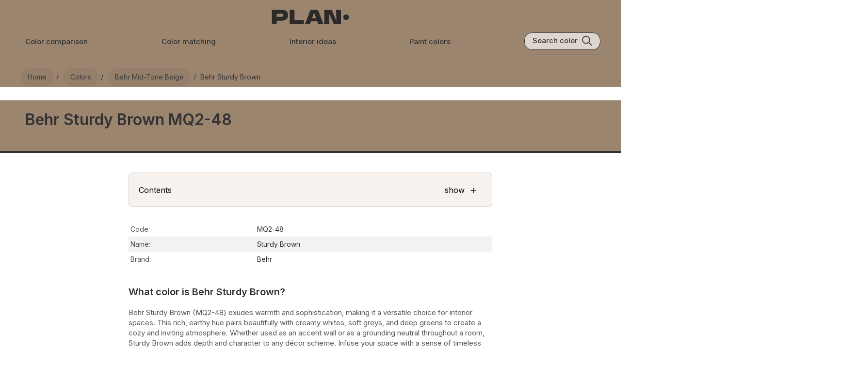

--- FILE ---
content_type: text/html; charset=utf-8
request_url: https://plan-home.com/color/behr-sturdy-brown
body_size: 12440
content:
<!DOCTYPE html><html lang="en-US"><head><meta charSet="utf-8" data-next-head=""/><meta name="viewport" content="width=device-width, initial-scale=1.0" data-next-head=""/><script type="text/javascript" async="" data-noptimize="1" data-cfasync="false" src="//scripts.pubnation.com/tags/8f247a18-935a-44d2-9b2f-a95a3602e354.js" data-next-head=""></script><meta http-equiv="Content-Type" content="text/html; charset=utf-8" data-next-head=""/><meta name="apple-mobile-web-app-title" content="Plan Home" data-next-head=""/><meta name="mobile-web-app-capable" content="yes" data-next-head=""/><meta name="apple-mobile-web-app-status-bar-style" content="black-translucent" data-next-head=""/><link rel="icon" type="image/svg+xml" href="/static/icons/favicon.svg" data-next-head=""/><link rel="icon" type="image/x-icon" href="/favicon.ico" data-next-head=""/><link rel="shortcut icon" type="image/x-icon" href="/favicon.ico" data-next-head=""/><link rel="apple-touch-icon" sizes="180x180" href="/static/icons/apple-touch-icon.png" data-next-head=""/><link rel="icon" type="image/png" sizes="32x32" href="/static/icons/favicon-32x32.png" data-next-head=""/><link rel="icon" type="image/png" sizes="16x16" href="/static/icons/favicon-16x16.png" data-next-head=""/><meta name="msapplication-TileColor" content="#efeee9" data-next-head=""/><meta name="msapplication-TileImage" content="/images/icons/tile-icon-150x150.png" data-next-head=""/><meta name="msapplication-config" content="/browserconfig.xml" data-next-head=""/><link rel="manifest" href="/manifest.json" data-next-head=""/><meta property="og:locale" content="en_US" data-next-head=""/><meta property="og:type" content="website" data-next-head=""/><meta property="og:site_name" content="PLAN" data-next-head=""/><meta name="twitter:card" content="summary" data-next-head=""/><meta name="twitter:site" content="@PLAN_HOME_COM" data-next-head=""/><meta name="ahrefs-site-verification" content="e382720f5de92e8f0923ef3340d454029c4b0bbc30d415b04f47cc56f4cdc129" data-next-head=""/><link rel="dns-prefetch" href="https://scripts.pubnation.com" crossorigin="" data-next-head=""/><link rel="preconnect" href="https://scripts.pubnation.com" crossorigin="" data-next-head=""/><title data-next-head="">Behr Sturdy Brown MQ2-48 paint color</title><meta name="theme-color" content="#9b856f" data-next-head=""/><meta name="description" content="Explore Behr Sturdy Brown color review, equivalents, undertones, and coordinating colors" data-next-head=""/><meta name="keywords" content="Behr, MQ2-48, Sturdy Brown,  paint, color, photo" data-next-head=""/><link rel="canonical" itemprop="url" href="https://plan-home.com/color/behr-sturdy-brown" data-next-head=""/><meta property="og:url" content="https://plan-home.com/color/behr-sturdy-brown" data-next-head=""/><meta property="og:title" content="Behr Sturdy Brown MQ2-48 paint color" data-next-head=""/><meta property="og:description" content="Explore Behr Sturdy Brown color review, equivalents, undertones, and coordinating colors" data-next-head=""/><meta name="twitter:title" content="Behr Sturdy Brown MQ2-48 paint color" data-next-head=""/><meta name="twitter:description" content="Explore Behr Sturdy Brown color review, equivalents, undertones, and coordinating colors" data-next-head=""/><meta name="robots" content="noindex" data-next-head=""/><meta property="og:image" content="https://plan-home.com/static/images/all-colors.jpg" data-next-head=""/><meta name="twitter:image" content="https://plan-home.com/static/images/all-colors.jpg" data-next-head=""/><link rel="preload" href="/_next/static/media/83afe278b6a6bb3c-s.p.3a6ba036.woff2" as="font" type="font/woff2" crossorigin="anonymous" data-next-font="size-adjust"/><link rel="preload" href="/_next/static/chunks/505ed7978ad971e8.css" as="style"/><link rel="preload" href="/_next/static/chunks/209d6a2713b3558e.css" as="style"/><link rel="preload" href="/_next/static/chunks/7f01dcedd27181df.css" as="style"/><link rel="preload" href="/_next/static/chunks/1afb04dcf430177c.css" as="style"/><link rel="preload" href="/_next/static/chunks/5419de21fc42545f.css" as="style"/><meta itemProp="logo" content="https://plan-home.com/static/images/plan-home-logo-red.svg" data-next-head=""/><script id="site-schema" type="application/ld+json">{"@context":"http://www.schema.org","@type":"WebSite","name":"PLAN-HOME","description":"Explore 11542 paint colors and find inspiration for your interior. Discover comprehensive wall color reviews with real interior photos, color matching options, and equivalent color suggestions.","image":"https://plan-home.com/static/images/plan-home-logo-red.svg","url":"https://plan-home.com/","sameAs":"https://twitter.com/PLAN_HOME_COM"}</script><link rel="stylesheet" href="/_next/static/chunks/505ed7978ad971e8.css" data-n-g=""/><link rel="stylesheet" href="/_next/static/chunks/209d6a2713b3558e.css" data-n-p=""/><link rel="stylesheet" href="/_next/static/chunks/7f01dcedd27181df.css"/><link rel="stylesheet" href="/_next/static/chunks/1afb04dcf430177c.css"/><link rel="stylesheet" href="/_next/static/chunks/5419de21fc42545f.css"/><noscript data-n-css=""></noscript><script defer="" noModule="" src="/_next/static/chunks/a6dad97d9634a72d.js"></script><script defer="" src="/_next/static/chunks/f2f883063d88a3b5.js"></script><script defer="" src="/_next/static/chunks/be2b352f18cec2c6.js"></script><script defer="" src="/_next/static/chunks/e0922f0799a3e929.js"></script><script defer="" src="/_next/static/chunks/9ff16aa6e421a293.js"></script><script defer="" src="/_next/static/chunks/8a280cab3706120f.js"></script><script defer="" src="/_next/static/chunks/5bd7ff7fc70be61d.js"></script><script defer="" src="/_next/static/chunks/0a56ae14f8b91bea.js"></script><script defer="" src="/_next/static/chunks/927a7f511689dc88.js"></script><script defer="" src="/_next/static/chunks/db7cacfab19ee2eb.js"></script><script defer="" src="/_next/static/chunks/4182f0d1bb2c8c7f.js"></script><script defer="" src="/_next/static/chunks/8fafdb0b866ab422.js"></script><script src="/_next/static/chunks/f28d6590eab46876.js" defer=""></script><script src="/_next/static/chunks/dd3a969882e6baeb.js" defer=""></script><script src="/_next/static/chunks/666c497e9dfced8a.js" defer=""></script><script src="/_next/static/chunks/f296ced001168db5.js" defer=""></script><script src="/_next/static/chunks/turbopack-79140dab12f525b5.js" defer=""></script><script src="/_next/static/chunks/dd4f02bef6a9fed4.js" defer=""></script><script src="/_next/static/chunks/003a81b6fdba1890.js" defer=""></script><script src="/_next/static/chunks/turbopack-99fe649ef0db3bfa.js" defer=""></script><script src="/_next/static/rPWJ5nUezm8Ei7LMiDcn3/_ssgManifest.js" defer=""></script><script src="/_next/static/rPWJ5nUezm8Ei7LMiDcn3/_buildManifest.js" defer=""></script><style id="__jsx-721891735">:root{--hfont:'Inter', 'Inter Fallback',Roboto,sans-serif;--font:'Inter', 'Inter Fallback',Roboto,sans-serif}</style></head><body><link rel="preload" as="image" href="/images/menu-black.svg"/><link rel="preload" as="image" href="/static/images/plan-home-logo-black.svg"/><link rel="preload" as="image" href="/images/search-black.svg"/><link rel="preload" as="image" href="/static/images/samplize/samplize-wall-color.webp"/><link rel="preload" as="image" href="/static/images/samplize/samplize-logo.svg"/><link rel="preload" as="image" href="/static/images/samplize/peel.svg"/><link rel="preload" as="image" href="/static/images/samplize/paint.svg"/><link rel="preload" as="image" href="/static/images/samplize/delivery.svg"/><link rel="preload" as="image" href="/static/images/color/complementary-color-scheme.svg"/><link rel="preload" as="image" href="/static/icons/arrow-black.svg"/><link rel="preload" as="image" href="/static/icons/arrow-white.svg"/><link rel="preload" as="image" href="/static/logo/behr-logo.svg"/><link rel="preload" as="image" href="/static/logo/farrow-and-ball-logo.webp"/><link rel="preload" as="image" href="/static/logo/sherwin-williams-logo.svg"/><link rel="preload" as="image" href="/static/logo/benjamin-moore-logo.svg"/><link rel="preload" as="image" href="/static/logo/ncs-logo.svg"/><link rel="preload" as="image" href="/static/logo/ral-logo.svg"/><link rel="preload" as="image" href="/static/icons/copy.svg"/><link rel="preload" as="image" href="/static/icons/long-arrow-white.svg"/><link rel="preload" as="image" href="/static/icons/chevron-right-black.svg"/><link rel="preload" as="image" href="/static/icons/chevron-right-white.svg"/><link rel="preload" as="image" href="/uploads/color_cover/color_cover/weathered-shingle-sw-2841.webp"/><link rel="preload" as="image" href="/uploads/color_cover/color_cover/sycamore-tan-sw-2855.webp"/><link rel="preload" as="image" href="/uploads/color_cover/color_cover/tavern-taupe-sw-7508.webp"/><link rel="preload" as="image" href="/uploads/color_cover/color_cover/dry-brown-n230-5.webp"/><link rel="preload" as="image" href="/uploads/color_cover/dapper-tan-sw-6144.webp"/><link rel="preload" as="image" href="/uploads/color_cover/color_cover/rookwood-clay-sw-2823.webp"/><link rel="preload" as="image" href="/static/images/plan-home-logo-red.svg"/><div id="__next"><div class="App app-content"><div><div class="Row" style="background:#9b856f"><div class="page-content-wide"><div class="HeaderTheme-module__nTX6eq__headerTheme" style="background-color:#9b856f"></div><header class="page-header"><div class="Row Centered"><div class="Relative mobile-shown"><button type="button" class="page-header-icon-link" aria-label="Toggle menu" aria-expanded="false"><img src="/images/menu-black.svg" alt="Menu" class="page-header-icon"/></button></div><div class="Flexchild"></div><a href="/" title="PLAN Home Homepage" class="page-logo-link"><img src="/static/images/plan-home-logo-black.svg" alt="Paint colors from Plan Home" class="color-logo"/></a><div class="Flexchild"></div><button type="button" class="page-header-icon-link mobile-shown" aria-label="Search"><img src="/images/search-black.svg" alt="Search colors by name or code" class="page-header-icon"/></button></div><div class="Row Wrap Center Space-between"><a href="/compare-colors" title="Color comparison" class="page-header-link mobile-hidden ">Color comparison</a><a href="/match-colors" title="Color matching tool" class="page-header-link mobile-hidden ">Color matching</a><a href="/interior" title="Interior ideas" class="page-header-link mobile-hidden ">Interior ideas</a><a href="/colors" title="Wall paint colors" class="page-header-link mobile-hidden ">Paint colors</a><div class="search-block mobile-hidden Row"><div class="search-title">Search color</div><img src="/images/search-black.svg" class="search-icon" alt="Search color by name" title="Search color by name"/></div></div><div class="page-header-bottom mobile-hidden"></div></header><nav aria-label="Breadcrumb"><ul class="breadcrumb "><li><a href="/" title="Plan Home Main Page"><span>Home</span></a></li><li><a href="/colors" title="All paint colors"><span>Colors</span></a></li><li><a href="/colors/medium-beige-behr-colors" title="Behr Mid-tone Beige colors"><span>Behr mid-tone Beige</span></a></li><li><span>Behr Sturdy Brown</span></li></ul></nav></div></div><main><article><div class="Color-module__-0g49q__colorHeaderBlock" style="background:#9b856f"><div class="page-content-wide"><h1 class="Color-module__-0g49q__colorName">Behr Sturdy Brown MQ2-48</h1></div></div><div class="Row"><div class="color-content"><section id="color-description" class="color-block"><div role="navigation" aria-labelledby="page-contents" class="color-contents-header"><div class="Row Center"><div id="page-contents" class="Flexchild">Contents</div><div>show</div><div class="color-contents-icon">+</div></div></div><table class="color-table"><tbody><tr class=""><td class="color-property-header">Code:</td><td class="color-property-value">MQ2-48</td></tr><tr class=""><td class="color-property-header">Name:</td><td class="color-property-value">Sturdy Brown</td></tr><tr class=""><td class="color-property-header">Brand:</td><td class="color-property-value">Behr</td></tr></tbody></table><h2 class="color-description-block-h2">What color is Behr Sturdy Brown?</h2><div class="color-description-block"><p>Behr Sturdy Brown (MQ2-48) exudes warmth and sophistication, making it a versatile choice for interior spaces. This rich, earthy hue pairs beautifully with creamy whites, soft greys, and deep greens to create a cozy and inviting atmosphere. Whether used as an accent wall or as a grounding neutral throughout a room, Sturdy Brown adds depth and character to any décor scheme. Infuse your space with a sense of timeless elegance by incorporating this luxurious color into your design palette.</p></div></section><section class="color-block"><h2 class="color-description-block-h2">Try before you buy</h2><div class="Row Wrap Samplize-module__2DSU-q__samplizeBlock" style="background-color:#9b856f"><div class="Samplize-module__2DSU-q__samplizeImageBlock"><div class="Samplize-module__2DSU-q__samplizeBackground"></div><img class="Samplize-module__2DSU-q__samplizeImage" alt="Samplize samples on the wall" src="/static/images/samplize/samplize-wall-color.webp"/><div class="Samplize-module__2DSU-q__samplizeHeaderBlock"><img class="Samplize-module__2DSU-q__samplizeLogo" alt="Samplize logo" src="/static/images/samplize/samplize-logo.svg"/></div></div><div class="Flexchild Vertical Centered"><div class="Centered"><p class="Samplize-module__2DSU-q__samplizeHeader ">100% accurate <br/>reusable paint samples</p><div class="Row Centered"><div class="Flexchild"></div><div class="Vertical"><img class="Samplize-module__2DSU-q__samplizeIcon" alt="Peel, stick and repeat" src="/static/images/samplize/peel.svg"/><p class="Samplize-module__2DSU-q__samplizeText ">Peel, stick, <br/>and repeat</p></div><div class="Vertical"><img class="Samplize-module__2DSU-q__samplizeIcon" alt="Twice painted samples" src="/static/images/samplize/paint.svg"/><p class="Samplize-module__2DSU-q__samplizeText ">Twice painted<br/>with real paint</p></div><div class="Vertical"><img class="Samplize-module__2DSU-q__samplizeIcon" alt="Fast delivery" src="/static/images/samplize/delivery.svg"/><p class="Samplize-module__2DSU-q__samplizeText ">Next day <br/>delivery</p></div><div class="Flexchild"></div></div><a href="https://www.tkqlhce.com/click-100860726-15471872" rel="nofollow" target="_blank" class="Samplize-module__2DSU-q__samplizeButton">Shop now</a></div></div></div></section><section id="undertone" class="color-block"><h2 class="color-description-block-h2">What are Behr Sturdy Brown undertones?</h2><div class="Row Wrap"><div class="color-picker-block"><div class="color-picker" style="background-color:hsl(30, 100%, 50%)"><div class="color-picker-dot" style="left:28.496042216358834%;top:39.35999999999999%"></div></div><div class="color-hue"><div class="color-hue-dot" style="left:8.333333333333334%"></div></div></div><div class="Vertical Flexchild color-picker-content"><p class="color-description">Sturdy Brown<!-- --> has a <!-- -->clear <strong>red</strong> undertone based on its position in the color space. We identify undertones by isolating the pure hue (separating it from lightness and saturation), which avoids distortions caused by tints, tones, and shades. <br/>This method is generally more reliable than judging undertones on a white background.</p><div class="Row"><p class="color-property-header">HEX value:</p><p class="color-property-value">#9B856F</p></div><div class="Row"><p class="color-property-header">RGB code:</p><p class="color-property-value">155, 133, 111</p></div></div></div></section><section id="cool-or-warm" class="color-block"><h2 class="color-description-block-h2">Is Behr Sturdy Brown MQ2-48 cool or warm?</h2><div class="Row Centered Wrap"><div class="ColorTemp-module__6vdpRq__colorWheelBlock"><div class="Row Space-between"><div class="ColorTemp-module__6vdpRq__colorWarm">warm</div><div class="ColorTemp-module__6vdpRq__colorCool">cool</div></div><div class="ColorTemp-module__6vdpRq__colorWheel"><img alt="Color wheel" loading="lazy" width="200" height="200" decoding="async" data-nimg="1" class="ColorTemp-module__6vdpRq__colorWheelImage" style="color:transparent" src="/images/color-wheel.svg"/><div class="ColorTemp-module__6vdpRq__colorWheelDot" style="transform:translate(84px, 91px)"></div></div></div><div class="Vertical Flexchild color-picker-content"><p class="color-description">With a hue of 30°, this Beige reads <strong>warm</strong> on the HSL color wheel.</p><p class="color-description">MQ2-48 Sturdy Brown HSL code: <b>30, 18%, 52%</b></p><div class="color-tip-block"><p class="color-tip"><b>Hue</b> - degree on a color wheel from 0 to 360. 0 is red, 120 is green, and 240 is blue.<br/><b>Saturation</b> is expressed as a percentage. At 0%, it appears as a shade of grey, and at 100%, it is in full color.<br/><b>Lightness</b> is also a percentage value. 0% is black, and 100% is white.</p></div></div></div></section><section id="color-light" class="color-block"><h2 class="color-description-block-h2">How light temperature affects Sturdy Brown</h2><p class="color-description"><strong>Natural Lighting.</strong> During the day, natural light shifts from about 2000 K at sunrise/sunset to 5500–6500 K at noon.</p><p class="color-description">In addition, natural‑light temperature depends on its direction:</p><table class="color-table"><thead><tr><th scope="col">Direction of sunlight</th><th scope="col">Visible temp.</th><th scope="col">Hue</th><th scope="col">Duration</th></tr></thead><tbody><tr><td>North</td><td>Cool</td><td>Bluish</td><td>All day</td></tr><tr><td>East</td><td>Warm</td><td>Yellow</td><td>Before noon</td></tr><tr><td>West</td><td>Warm</td><td>Orange‑red</td><td>After noon</td></tr><tr><td>South</td><td>Warm</td><td>Orange‑yellow</td><td>All day</td></tr></tbody></table><p class="color-description"><strong>Artificial Lighting.</strong> When choosing bulbs, pay attention to their color‑temperature (Kelvins).<br/>Use the slider to see how this <!-- -->Beige<!-- --> shade looks under different lighting:</p><div style="width:100%;height:40px;background-color:#9b856f"></div><div class="relative" style="width:100%"><img style="width:100%;aspect-ratio:5 / 4;margin-bottom:-5px" src="/static/images/interior/living-room-light.jpg" alt="Living‑room mockup" loading="lazy"/><div style="position:absolute;inset:0;background-color:#9b856f;mix-blend-mode:color-burn;opacity:0.7"></div><div style="position:absolute;inset:0;background-color:#9b856f;mix-blend-mode:multiply;opacity:0.83"></div><div style="position:absolute;inset:0;background-color:#9b856f;mix-blend-mode:soft-light;opacity:0.25"></div><div style="position:absolute;inset:0;background-color:#fbf2d2;mix-blend-mode:color-burn;opacity:0"></div><div style="position:absolute;inset:0;background-color:#d2e7fb;mix-blend-mode:color-burn;opacity:0"></div><img style="position:absolute;inset:0;width:100%" src="/static/images/interior/living-room-light.png" alt="Living‑room overlay" loading="lazy"/><div style="position:absolute;inset:0;background-color:#fbf2d2;mix-blend-mode:multiply;opacity:0"></div><div style="position:absolute;inset:0;background-color:#d2e7fb;mix-blend-mode:multiply;opacity:0"></div><p style="position:absolute;top:20px;left:20px;font-size:38px;font-weight:900;color:#fff">4000<!-- -->K</p></div><input class="ColorSlider-module__DtzsYW__kelvinsSlider" type="range" step="100" min="2000" max="7000" value="4000"/><div class="Row ColorSlider-module__DtzsYW__sliderTicks"><div class="ColorSlider-module__DtzsYW__sliderTick Flexchild"><div class="ColorSlider-module__DtzsYW__sliderTickTitle">2000<!-- -->K</div></div><div class="ColorSlider-module__DtzsYW__sliderTick Flexchild"><div class="ColorSlider-module__DtzsYW__sliderTickTitle">3000<!-- -->K</div></div><div class="ColorSlider-module__DtzsYW__sliderTick Flexchild"><div class="ColorSlider-module__DtzsYW__sliderTickTitle">4000<!-- -->K</div></div><div class="ColorSlider-module__DtzsYW__sliderTick Flexchild"><div class="ColorSlider-module__DtzsYW__sliderTickTitle">5000<!-- -->K</div></div><div class="ColorSlider-module__DtzsYW__sliderTick Flexchild"><div class="ColorSlider-module__DtzsYW__sliderTickTitle">6000<!-- -->K</div><div class="ColorSlider-module__DtzsYW__sliderTickTitleLast">7000K</div></div></div></section><section class="color-block"><h2 class="color-description-block-h2">Coordinating colors. <br/>Colors that go with <!-- -->Behr<!-- --> <!-- -->Sturdy Brown<!-- -->:</h2><section id="monochromatic"><div class="Row Center"><h3 class="color-description-block-h3 Flexchild">Monochromatic color scheme</h3><img class="color-scheme-icon" src="/static/images/color/monochromatic-color-scheme.svg" alt="Monochromatic color scheme" loading="lazy"/></div><p class="color-property-text">This scheme consists of various shades, tints, and tones of a single color. While it offers a perfect combination of hues, without accent décor it may become monotonous.</p><h4 class="color-description-block-h4">Lighter shades</h4><div class="Row"><div class="Flexchild compare-color-card" style="background-color:#9b856f"><p class="">MQ2-48<br/>Sturdy Brown</p></div><ul class="Flexchild Vertical compare-color-card-ul"><li style="background-color:#beb6ac"><a href="/color/behr-graceful-gray" title="Behr PPU18-12 Graceful Gray" class="Flexchild Row compare-color-card"><h5 class=" Flexchild">PPU18-12<br/>Graceful Gray</h5><img src="/static/icons/arrow-black.svg" alt="open color" class="compare-color-arrow" loading="lazy"/></a></li><li style="background-color:#bbb3a8"><a href="/color/behr-park-avenue" title="Behr MQ2-55 Park Avenue" class="Flexchild Row compare-color-card"><h5 class=" Flexchild">MQ2-55<br/>Park Avenue</h5><img src="/static/icons/arrow-black.svg" alt="open color" class="compare-color-arrow" loading="lazy"/></a></li><li style="background-color:#bdb6ab"><a href="/color/behr-grey-mist" title="Behr HDC-CT-21 Grey Mist" class="Flexchild Row compare-color-card"><h5 class=" Flexchild">HDC-CT-21<br/>Grey Mist</h5><img src="/static/icons/arrow-black.svg" alt="open color" class="compare-color-arrow" loading="lazy"/></a></li><li style="background-color:#a49588"><a href="/color/behr-clay" title="Behr HDC-NT-04A Clay" class="Flexchild Row compare-color-card"><h5 class=" Flexchild">HDC-NT-04A<br/>Clay</h5><img src="/static/icons/arrow-black.svg" alt="open color" class="compare-color-arrow" loading="lazy"/></a></li><li style="background-color:#a59789"><a href="/color/behr-studio-taupe" title="Behr PPU5-07 Studio Taupe" class="Flexchild Row compare-color-card"><h5 class=" Flexchild">PPU5-07<br/>Studio Taupe</h5><img src="/static/icons/arrow-black.svg" alt="open color" class="compare-color-arrow" loading="lazy"/></a></li></ul></div><h4 class="color-description-block-h4">Darker shades</h4><div class="Row"><div class="Flexchild compare-color-card" style="background-color:#9b856f"><p class="">MQ2-48<br/>Sturdy Brown</p></div><ul class="Flexchild Vertical compare-color-card-ul"><li style="background-color:#816d5a"><a href="/color/behr-kaffee" title="Behr MQ2-49 Kaffee" class="Flexchild Row compare-color-card"><h5 class="white-text Flexchild">MQ2-49<br/>Kaffee</h5><img src="/static/icons/arrow-white.svg" alt="open color" class="compare-color-arrow" loading="lazy"/></a></li><li style="background-color:#756657"><a href="/color/behr-landmark-brown" title="Behr N220-6 Landmark Brown" class="Flexchild Row compare-color-card"><h5 class="white-text Flexchild">N220-6<br/>Landmark Brown</h5><img src="/static/icons/arrow-white.svg" alt="open color" class="compare-color-arrow" loading="lazy"/></a></li><li style="background-color:#82715f"><a href="/color/behr-mocha-latte" title="Behr PPU5-04 Mocha Latte" class="Flexchild Row compare-color-card"><h5 class="white-text Flexchild">PPU5-04<br/>Mocha Latte</h5><img src="/static/icons/arrow-white.svg" alt="open color" class="compare-color-arrow" loading="lazy"/></a></li><li style="background-color:#655649"><a href="/color/behr-cavalry-brown" title="Behr N220-7 Cavalry Brown" class="Flexchild Row compare-color-card"><h5 class="white-text Flexchild">N220-7<br/>Cavalry Brown</h5><img src="/static/icons/arrow-white.svg" alt="open color" class="compare-color-arrow" loading="lazy"/></a></li><li style="background-color:#85705f"><a href="/color/behr-whiskey-barrel" title="Behr N230-6 Whiskey Barrel" class="Flexchild Row compare-color-card"><h5 class="white-text Flexchild">N230-6<br/>Whiskey Barrel</h5><img src="/static/icons/arrow-white.svg" alt="open color" class="compare-color-arrow" loading="lazy"/></a></li></ul></div></section><section id="complementary"><div class="Row Center"><h3 class="color-description-block-h3 Flexchild">Complementary color scheme</h3><img class="color-scheme-icon" alt="Complementary color scheme" src="/static/images/color/complementary-color-scheme.svg"/></div><p class="color-description">This color scheme is a combination of two shades that are opposite each other on the color wheel. The high contrast between these colors creates a vibrant and dynamic visual effect. For the color Sturdy Brown with a orange hue, complementary colors are those with a blue hue close to 210, such as Behr Nor&#x27;Wester and Absolute Zero.</p><div class="Row"><div class="Flexchild compare-color-card" style="background-color:#9b856f"><p class="">MQ2-48<br/> <!-- -->Sturdy Brown</p></div><ul class="Flexchild Vertical compare-color-card-ul"><li style="background-color:#99a9ad"><a href="/color/behr-norwester" title="Behr N470-4 Nor&#x27;Wester" class="Flexchild Row compare-color-card"><p class="Flexchild">N470-4<br/> <!-- -->Nor&#x27;Wester</p><img src="/static/icons/arrow-black.svg" alt="Open N470-4 review" title="Behr N470-4 Nor&#x27;Wester" class="compare-color-arrow"/></a></li><li style="background-color:#cbd3d5"><a href="/color/behr-absolute-zero" title="Behr N490-1 Absolute Zero" class="Flexchild Row compare-color-card"><p class="Flexchild">N490-1<br/> <!-- -->Absolute Zero</p><img src="/static/icons/arrow-black.svg" alt="Open N490-1 review" title="Behr N490-1 Absolute Zero" class="compare-color-arrow"/></a></li><li style="background-color:#bcc5c9"><a href="/color/behr-icicles" title="Behr N490-2 Icicles" class="Flexchild Row compare-color-card"><p class="Flexchild">N490-2<br/> <!-- -->Icicles</p><img src="/static/icons/arrow-black.svg" alt="Open N490-2 review" title="Behr N490-2 Icicles" class="compare-color-arrow"/></a></li><li style="background-color:#a9b4ba"><a href="/color/behr-shaved-ice" title="Behr N490-3 Shaved Ice" class="Flexchild Row compare-color-card"><p class="Flexchild">N490-3<br/> <!-- -->Shaved Ice</p><img src="/static/icons/arrow-black.svg" alt="Open N490-3 review" title="Behr N490-3 Shaved Ice" class="compare-color-arrow"/></a></li><li style="background-color:#74858f"><a href="/color/behr-adirondack-blue" title="Behr N480-5 Adirondack Blue" class="Flexchild Row compare-color-card"><p class="white-text Flexchild">N480-5<br/> <!-- -->Adirondack Blue</p><img src="/static/icons/arrow-white.svg" alt="Open N480-5 review" title="Behr N480-5 Adirondack Blue" class="compare-color-arrow"/></a></li><li style="background-color:#5f6e77"><a href="/color/behr-nypd" title="Behr N480-6 Nypd" class="Flexchild Row compare-color-card"><p class="white-text Flexchild">N480-6<br/> <!-- -->Nypd</p><img src="/static/icons/arrow-white.svg" alt="Open N480-6 review" title="Behr N480-6 Nypd" class="compare-color-arrow"/></a></li><li style="background-color:#687783"><a href="/color/behr-hypnotic" title="Behr MQ5-19 Hypnotic" class="Flexchild Row compare-color-card"><p class="white-text Flexchild">MQ5-19<br/> <!-- -->Hypnotic</p><img src="/static/icons/arrow-white.svg" alt="Open MQ5-19 review" title="Behr MQ5-19 Hypnotic" class="compare-color-arrow"/></a></li></ul></div></section></section><section id="color-comparison-matching" class="color-block"><div class="Row Wrap Between"><div class="CompareMatch-module__RyqAaa__block Flexchild" style="background-color:#9b856f"><a href="/compare-colors/behr-sturdy-brown" title="Compare Behr Sturdy Brown" aria-label="Compare Behr Sturdy Brown" class="CompareMatch-module__RyqAaa__link"><div class="Row"><h2 class="CompareMatch-module__RyqAaa__title Flexchild">Compare <br/>Behr<br/>Sturdy Brown MQ2-48<br/>to any other colors</h2><img src="/static/icons/long-arrow-black.svg" alt="open color comparison" class="CompareMatch-module__RyqAaa__arrow" loading="lazy"/></div><div class="CompareMatch-module__RyqAaa__spacer"></div><div class="CompareMatch-module__RyqAaa__squaresContainer"><div class="CompareMatch-module__RyqAaa__staticSquare" style="background-color:#9b856f"></div><div class="CompareMatch-module__RyqAaa__animatedColorSquare"></div></div></a></div><div class="CompareMatch-module__RyqAaa__block Flexchild" style="background-color:#9b856f"><a href="/match-colors/behr-sturdy-brown" title="Behr Sturdy Brown color equivalents" aria-label="Behr Sturdy Brown color equivalents" class="CompareMatch-module__RyqAaa__link"><div class="Row"><h2 class="CompareMatch-module__RyqAaa__title Flexchild">Behr<br/>Sturdy Brown MQ2-48<br/>color equivalents</h2><img src="/static/icons/long-arrow-black.svg" alt="open color match" class="CompareMatch-module__RyqAaa__arrow" loading="lazy"/></div><div class="CompareMatch-module__RyqAaa__spacer"></div><div class="CompareMatch-module__RyqAaa__logosRow"><div class="CompareMatch-module__RyqAaa__logosTrack"><div class="CompareMatch-module__RyqAaa__logoSquare CompareMatch-module__RyqAaa__logoBg1"><img src="/static/logo/behr-logo.svg" alt="Behr Logo" class="CompareMatch-module__RyqAaa__logoImage"/></div><div class="CompareMatch-module__RyqAaa__logoSquare CompareMatch-module__RyqAaa__logoBg2"><img src="/static/logo/farrow-and-ball-logo.webp" alt="Farrow &amp; Ball" class="CompareMatch-module__RyqAaa__logoImage"/></div><div class="CompareMatch-module__RyqAaa__logoSquare CompareMatch-module__RyqAaa__logoBg3"><img src="/static/logo/sherwin-williams-logo.svg" alt="Sherwin Williams" class="CompareMatch-module__RyqAaa__logoImage"/></div><div class="CompareMatch-module__RyqAaa__logoSquare CompareMatch-module__RyqAaa__logoBg4"><img src="/static/logo/benjamin-moore-logo.svg" alt="Benjamin Moore Logo" class="CompareMatch-module__RyqAaa__logoImage"/></div><div class="CompareMatch-module__RyqAaa__logoSquare CompareMatch-module__RyqAaa__logoBg5"><img src="/static/logo/ncs-logo.svg" alt="NCS Logo" class="CompareMatch-module__RyqAaa__logoImage"/></div><div class="CompareMatch-module__RyqAaa__logoSquare CompareMatch-module__RyqAaa__logoBg6"><img src="/static/logo/ral-logo.svg" alt="RAL Logo" class="CompareMatch-module__RyqAaa__logoImage"/></div></div></div></a></div></div></section><section id="lrv" class="bold-bottom color-block"><h2 class="color-description-block-h2">LRV of Sturdy Brown</h2><p class="color-description">Sturdy Brown<!-- --> has an <a href="https://en.wikipedia.org/wiki/Light_reflectance_value" title="LRV Wikipedia" class="underline-link" target="_blank" rel="nofollow noopener">LRV</a> <!-- -->of <strong>25.23<!-- -->%</strong> and refers to <!-- -->Medium colors that reflect a lot of light<!-- -->. <a href="/post/what-is-lrv" class="underline-link" title="What is LRV and why it&#x27;s important">Why LRV is important?</a></p><img src="/images/color_lrv.svg" class="color-lrv-image" alt="Light Reflectance Value scale illustration" title="Paint color LRV values" loading="lazy" style="aspect-ratio:3"/><div class="color-tip-block"><p class="color-tip"><b>Light Reflectance Value</b> measures the amount of visible and usable light that reflects from a painted surface.<br/>Simply put, the higher the LRV of a paint color, the brighter the room you will get.<br/>The scale goes from 0% (absolute black, absorbing all light) to 100% (pure white, reflecting all light).</p></div><div class="color-tip-block"><p class="color-tip"><b>Act like a pro:</b> When choosing paint with an LRV of <strong>25.23<!-- -->%</strong>, pay attention to your bulbs&#x27; brightness. <b>Light brightness</b> is measured in lumens. The lower the paint&#x27;s LRV, the higher lumen level you need. Every square foot of room needs at least 40 lumens. That means for a 200 ft<sup>2</sup> living room you’ll need about 8000 lumens of light – e.g., eight 1000 lm bulbs.</p></div></section><section id="color-codes" class="bold-bottom color-block"><h2 class="color-description-block-h2">Color codes</h2><p class="color-description">We have collected almost every possible color code you could ever need. To copy the code, just click the icon to the right of it.</p><table class="color-table third-icon"><thead><tr><th scope="col">Format</th><th scope="col">Code</th></tr></thead><tbody><tr class="color-property-row"><th class="color-property-header">HEX</th><td class="color-property-value">#9b856f</td><td><img class="copy-code-icon" src="/static/icons/copy.svg" alt="Copy color code"/></td></tr><tr class="color-property-row"><th class="color-property-header">RGB Decimal</th><td class="color-property-value">155, 133, 111</td><td><img class="copy-code-icon" src="/static/icons/copy.svg" alt="Copy color code"/></td></tr><tr class="color-property-row"><th class="color-property-header">RGB Percent</th><td class="color-property-value">60.78%, 52.16%, 43.53%</td><td><img class="copy-code-icon" src="/static/icons/copy.svg" alt="Copy color code"/></td></tr><tr class="color-property-row"><th class="color-property-header">HSV</th><td class="color-property-value">Hue: 30° Saturation: 28.39% Value: 60.78%</td><td><img class="copy-code-icon" src="/static/icons/copy.svg" alt="Copy color code"/></td></tr><tr class="color-property-row"><th class="color-property-header">HSL</th><td class="color-property-value">hsl(30, 18, 52)</td><td><img class="copy-code-icon" src="/static/icons/copy.svg" alt="Copy color code"/></td></tr><tr class="color-property-row"><th class="color-property-header">CMYK</th><td class="color-property-value">Cyan: 0.0 Magenta: 14.19 Yellow: 28.39 Key: 39.22</td><td><img class="copy-code-icon" src="/static/icons/copy.svg" alt="Copy color code"/></td></tr><tr class="color-property-row"><th class="color-property-header">YIQ</th><td class="color-property-value">Y: 137.07 I: 20.179 Q: -2.193</td><td><img class="copy-code-icon" src="/static/icons/copy.svg" alt="Copy color code"/></td></tr><tr class="color-property-row"><th class="color-property-header">XYZ</th><td class="color-property-value">X: 24.774 Y: 24.892 Z: 18.534</td><td><img class="copy-code-icon" src="/static/icons/copy.svg" alt="Copy color code"/></td></tr><tr class="color-property-row"><th class="color-property-header">CIE Lab</th><td class="color-property-value">L:56.97 a:4.866 b:14.969</td><td><img class="copy-code-icon" src="/static/icons/copy.svg" alt="Copy color code"/></td></tr><tr class="color-property-row"><th class="color-property-header">CIE Luv</th><td class="color-property-value">L:56.97 u:15.221 v:18.798</td><td><img class="copy-code-icon" src="/static/icons/copy.svg" alt="Copy color code"/></td></tr><tr class="color-property-row"><th class="color-property-header">Decimal</th><td class="color-property-value">10192239</td><td><img class="copy-code-icon" src="/static/icons/copy.svg" alt="Copy color code"/></td></tr><tr class="color-property-row"><th class="color-property-header">Hunter Lab</th><td class="color-property-value">49.892, 1.325, 12.899</td><td><img class="copy-code-icon" src="/static/icons/copy.svg" alt="Copy color code"/></td></tr></tbody></table></section><section class="color-block"><div class="hidden">Behr MQ2-48 Sturdy Brown</div><div class="Row"><div class="color-button Row"><div>Copy color code</div><img class="color-copy-icon" src="/static/icons/copy.svg" alt="Copy paint color code"/></div><div class="Flexchild"></div></div><div class="Row Wrap"><a href="/colors/medium-colors" title="Mid-tone paint colors" class="color-tag Row" style="background:#968f8f;color:#ffffff"><div>Mid-tone colors</div><img class="color-copy-icon" src="/static/icons/long-arrow-white.svg" alt="Mid-tone paint colors"/></a><a href="/colors/beige-colors" title="Go to Beige paint colors" class="color-tag Row" style="background:#c29360;color:#ffffff"><div>Beige tones</div><img class="color-copy-icon" src="/static/icons/long-arrow-white.svg" alt="Go to Beige paint colors"/></a><a href="/colors/greige-colors" title="Go to Greige paint colors" class="color-tag Row" style="background:#9d9382;color:#ffffff"><div>Greige tones</div><img class="color-copy-icon" src="/static/icons/long-arrow-white.svg" alt="Go to Greige paint colors"/></a><a href="/colors/medium-beige-colors" title="Go to Mid-tone Beige paint colors" class="color-tag Row" style="background:#d2b48c;color:#ffffff"><div>mid-tone Beige<!-- --> colors</div><img class="color-copy-icon" src="/static/icons/long-arrow-white.svg" alt="Go to Mid-tone Beige paint colors"/></a><a href="/colors/medium-greige-colors" title="Go to Mid-tone Greige paint colors" class="color-tag Row" style="background:#b5aaa0;color:#ffffff"><div>mid-tone Greige<!-- --> colors</div><img class="color-copy-icon" src="/static/icons/long-arrow-white.svg" alt="Go to Mid-tone Greige paint colors"/></a></div></section><section id="color-equivalents"><h2 class="color-h3">Color equivalents</h2><div class="color-content"><div class="small-cards-container"><a href="/color/behr-toffee-crunch" title="Behr Toffee Crunch 700D-5" class="ColorCard-module__EMiSuq__colorCard" style="background:#9f8870"><div class="Row ColorCard-module__EMiSuq__colorCardHeader"><div class="Flexchild Vertical"><h3 class="ColorCard-module__EMiSuq__colorCardTitle">700D-5</h3><h4 class="ColorCard-module__EMiSuq__colorCardSubtitle">Toffee Crunch</h4><h4 class="ColorCard-module__EMiSuq__colorCardPalette">Behr</h4></div><img class="ColorCard-module__EMiSuq__colorCardArrow" alt="Open Behr 700D-5" src="/static/icons/chevron-right-black.svg"/></div><div class="Flexchild"></div><div class="ColorCard-module__EMiSuq__colorCardImageBlock"></div></a><a href="/color/benjamin-moore-woodacres-1020" title="Benjamin Moore Woodacres 1020" class="ColorCard-module__EMiSuq__colorCard" style="background:#9D8774"><div class="Row ColorCard-module__EMiSuq__colorCardHeader"><div class="Flexchild Vertical"><h3 class="ColorCard-module__EMiSuq__colorCardTitle">1020</h3><h4 class="ColorCard-module__EMiSuq__colorCardSubtitle">Woodacres</h4><h4 class="ColorCard-module__EMiSuq__colorCardPalette">Benjamin Moore</h4></div><img class="ColorCard-module__EMiSuq__colorCardArrow" alt="Open Benjamin Moore 1020" src="/static/icons/chevron-right-black.svg"/></div><div class="Flexchild"></div><div class="ColorCard-module__EMiSuq__colorCardImageBlock"></div></a><a href="/color/benjamin-moore-taupe-fedora-csp-260" title="Benjamin Moore Taupe Fedora CSP-260" class="ColorCard-module__EMiSuq__colorCard" style="background:#94836E"><div class="Row ColorCard-module__EMiSuq__colorCardHeader"><div class="Flexchild Vertical"><h3 class="ColorCard-module__EMiSuq__colorCardTitleWhite">CSP-260</h3><h4 class="ColorCard-module__EMiSuq__colorCardSubtitleWhite">Taupe Fedora</h4><h4 class="ColorCard-module__EMiSuq__colorCardPaletteWhite">Benjamin Moore</h4></div><img class="ColorCard-module__EMiSuq__colorCardArrow" alt="Open Benjamin Moore CSP-260" src="/static/icons/chevron-right-white.svg"/></div><div class="Flexchild"></div><div class="ColorCard-module__EMiSuq__colorCardImageBlock"></div></a><a href="/color/behr-sofisticata" title="Behr Sofisticata PPU7-03A" class="ColorCard-module__EMiSuq__colorCard" style="background:#93806a"><div class="Row ColorCard-module__EMiSuq__colorCardHeader"><div class="Flexchild Vertical"><h3 class="ColorCard-module__EMiSuq__colorCardTitleWhite">PPU7-03A</h3><h4 class="ColorCard-module__EMiSuq__colorCardSubtitleWhite">Sofisticata</h4><h4 class="ColorCard-module__EMiSuq__colorCardPaletteWhite">Behr</h4></div><img class="ColorCard-module__EMiSuq__colorCardArrow" alt="Open Behr PPU7-03A" src="/static/icons/chevron-right-white.svg"/></div><div class="Flexchild"></div><div class="ColorCard-module__EMiSuq__colorCardImageBlock"></div></a><a href="/color/behr-earthnut" title="Behr Earthnut PPU5-16" class="ColorCard-module__EMiSuq__colorCard" style="background:#9d8675"><div class="Row ColorCard-module__EMiSuq__colorCardHeader"><div class="Flexchild Vertical"><h3 class="ColorCard-module__EMiSuq__colorCardTitleWhite">PPU5-16</h3><h4 class="ColorCard-module__EMiSuq__colorCardSubtitleWhite">Earthnut</h4><h4 class="ColorCard-module__EMiSuq__colorCardPaletteWhite">Behr</h4></div><img class="ColorCard-module__EMiSuq__colorCardArrow" alt="Open Behr PPU5-16" src="/static/icons/chevron-right-white.svg"/></div><div class="Flexchild"></div><div class="ColorCard-module__EMiSuq__colorCardImageBlock"></div></a><a href="/color/mudslide-sw-9113" title="Sherwin Williams Mudslide SW 9113" class="ColorCard-module__EMiSuq__colorCard" style="background:#a08568"><div class="Row ColorCard-module__EMiSuq__colorCardHeader"><div class="Flexchild Vertical"><h3 class="ColorCard-module__EMiSuq__colorCardTitle">SW 9113</h3><h4 class="ColorCard-module__EMiSuq__colorCardSubtitle">Mudslide</h4><h4 class="ColorCard-module__EMiSuq__colorCardPalette">Sherwin Williams</h4></div><img class="ColorCard-module__EMiSuq__colorCardArrow" alt="Open Sherwin Williams SW 9113" src="/static/icons/chevron-right-black.svg"/></div><div class="Flexchild"></div><div class="ColorCard-module__EMiSuq__colorCardImageBlock"></div></a><div class="ads-grid-wide-content"></div><a href="/color/weathered-shingle-sw-2841" title="Sherwin Williams Weathered Shingle SW 2841" class="ColorCard-module__EMiSuq__colorCard" style="background:#937f68"><div class="Row ColorCard-module__EMiSuq__colorCardHeader"><div class="Flexchild Vertical"><h3 class="ColorCard-module__EMiSuq__colorCardTitleWhite">SW 2841</h3><h4 class="ColorCard-module__EMiSuq__colorCardSubtitleWhite">Weathered Shingle</h4><h4 class="ColorCard-module__EMiSuq__colorCardPaletteWhite">Sherwin Williams</h4></div><img class="ColorCard-module__EMiSuq__colorCardArrow" alt="Open Sherwin Williams SW 2841" src="/static/icons/chevron-right-white.svg"/></div><div class="Flexchild"></div><div class="ColorCard-module__EMiSuq__colorCardImageBlock"><img src="/uploads/color_cover/color_cover/weathered-shingle-sw-2841.webp" alt="Photo of color Sherwin Williams SW 2841 Weathered Shingle" title="Photo of color Sherwin Williams SW 2841 Weathered Shingle" class="ColorCard-module__EMiSuq__colorCardImage"/></div></a><a href="/color/behr-collectible" title="Behr Collectible PPU7-04" class="ColorCard-module__EMiSuq__colorCard" style="background:#9b8467"><div class="Row ColorCard-module__EMiSuq__colorCardHeader"><div class="Flexchild Vertical"><h3 class="ColorCard-module__EMiSuq__colorCardTitleWhite">PPU7-04</h3><h4 class="ColorCard-module__EMiSuq__colorCardSubtitleWhite">Collectible</h4><h4 class="ColorCard-module__EMiSuq__colorCardPaletteWhite">Behr</h4></div><img class="ColorCard-module__EMiSuq__colorCardArrow" alt="Open Behr PPU7-04" src="/static/icons/chevron-right-white.svg"/></div><div class="Flexchild"></div><div class="ColorCard-module__EMiSuq__colorCardImageBlock"></div></a><a href="/color/sycamore-tan-sw-2855" title="Sherwin Williams Sycamore Tan SW 2855" class="ColorCard-module__EMiSuq__colorCard" style="background:#9c8a79"><div class="Row ColorCard-module__EMiSuq__colorCardHeader"><div class="Flexchild Vertical"><h3 class="ColorCard-module__EMiSuq__colorCardTitle">SW 2855</h3><h4 class="ColorCard-module__EMiSuq__colorCardSubtitle">Sycamore Tan</h4><h4 class="ColorCard-module__EMiSuq__colorCardPalette">Sherwin Williams</h4></div><img class="ColorCard-module__EMiSuq__colorCardArrow" alt="Open Sherwin Williams SW 2855" src="/static/icons/chevron-right-black.svg"/></div><div class="Flexchild"></div><div class="ColorCard-module__EMiSuq__colorCardImageBlock"><img src="/uploads/color_cover/color_cover/sycamore-tan-sw-2855.webp" alt="Photo of color Sherwin Williams SW 2855 Sycamore Tan" title="Photo of color Sherwin Williams SW 2855 Sycamore Tan" class="ColorCard-module__EMiSuq__colorCardImage"/></div></a><a href="/color/tavern-taupe-sw-7508" title="Sherwin Williams Tavern Taupe SW 7508" class="ColorCard-module__EMiSuq__colorCard" style="background:#9c8a79"><div class="Row ColorCard-module__EMiSuq__colorCardHeader"><div class="Flexchild Vertical"><h3 class="ColorCard-module__EMiSuq__colorCardTitle">SW 7508</h3><h4 class="ColorCard-module__EMiSuq__colorCardSubtitle">Tavern Taupe</h4><h4 class="ColorCard-module__EMiSuq__colorCardPalette">Sherwin Williams</h4></div><img class="ColorCard-module__EMiSuq__colorCardArrow" alt="Open Sherwin Williams SW 7508" src="/static/icons/chevron-right-black.svg"/></div><div class="Flexchild"></div><div class="ColorCard-module__EMiSuq__colorCardImageBlock"><img src="/uploads/color_cover/color_cover/tavern-taupe-sw-7508.webp" alt="Photo of color Sherwin Williams SW 7508 Tavern Taupe" title="Photo of color Sherwin Williams SW 7508 Tavern Taupe" class="ColorCard-module__EMiSuq__colorCardImage"/></div></a><a href="/color/meadowlark-sw-7522" title="Sherwin Williams Meadowlark SW 7522" class="ColorCard-module__EMiSuq__colorCard" style="background:#9f8267"><div class="Row ColorCard-module__EMiSuq__colorCardHeader"><div class="Flexchild Vertical"><h3 class="ColorCard-module__EMiSuq__colorCardTitleWhite">SW 7522</h3><h4 class="ColorCard-module__EMiSuq__colorCardSubtitleWhite">Meadowlark</h4><h4 class="ColorCard-module__EMiSuq__colorCardPaletteWhite">Sherwin Williams</h4></div><img class="ColorCard-module__EMiSuq__colorCardArrow" alt="Open Sherwin Williams SW 7522" src="/static/icons/chevron-right-white.svg"/></div><div class="Flexchild"></div><div class="ColorCard-module__EMiSuq__colorCardImageBlock"></div></a><a href="/color/behr-bristol-beige" title="Behr Bristol Beige HDC-AC-14" class="ColorCard-module__EMiSuq__colorCard" style="background:#93836f"><div class="Row ColorCard-module__EMiSuq__colorCardHeader"><div class="Flexchild Vertical"><h3 class="ColorCard-module__EMiSuq__colorCardTitleWhite">HDC-AC-14</h3><h4 class="ColorCard-module__EMiSuq__colorCardSubtitleWhite">Bristol Beige</h4><h4 class="ColorCard-module__EMiSuq__colorCardPaletteWhite">Behr</h4></div><img class="ColorCard-module__EMiSuq__colorCardArrow" alt="Open Behr HDC-AC-14" src="/static/icons/chevron-right-white.svg"/></div><div class="Flexchild"></div><div class="ColorCard-module__EMiSuq__colorCardImageBlock"></div></a><div class="ads-grid-wide-content"></div><a href="/color/benjamin-moore-wet-clay-csp-1045" title="Benjamin Moore Wet Clay CSP-1045" class="ColorCard-module__EMiSuq__colorCard" style="background:#95836A"><div class="Row ColorCard-module__EMiSuq__colorCardHeader"><div class="Flexchild Vertical"><h3 class="ColorCard-module__EMiSuq__colorCardTitleWhite">CSP-1045</h3><h4 class="ColorCard-module__EMiSuq__colorCardSubtitleWhite">Wet Clay</h4><h4 class="ColorCard-module__EMiSuq__colorCardPaletteWhite">Benjamin Moore</h4></div><img class="ColorCard-module__EMiSuq__colorCardArrow" alt="Open Benjamin Moore CSP-1045" src="/static/icons/chevron-right-white.svg"/></div><div class="Flexchild"></div><div class="ColorCard-module__EMiSuq__colorCardImageBlock"></div></a><a href="/color/dry-brown-n230-5" title="Behr Dry Brown N230-5" class="ColorCard-module__EMiSuq__colorCard" style="background:#968374"><div class="Row ColorCard-module__EMiSuq__colorCardHeader"><div class="Flexchild Vertical"><h3 class="ColorCard-module__EMiSuq__colorCardTitleWhite">N230-5</h3><h4 class="ColorCard-module__EMiSuq__colorCardSubtitleWhite">Dry Brown</h4><h4 class="ColorCard-module__EMiSuq__colorCardPaletteWhite">Behr</h4></div><img class="ColorCard-module__EMiSuq__colorCardArrow" alt="Open Behr N230-5" src="/static/icons/chevron-right-white.svg"/></div><div class="Flexchild"></div><div class="ColorCard-module__EMiSuq__colorCardImageBlock"><img src="/uploads/color_cover/color_cover/dry-brown-n230-5.webp" alt="Photo of color Behr N230-5 Dry Brown" title="Photo of color Behr N230-5 Dry Brown" class="ColorCard-module__EMiSuq__colorCardImage"/></div></a><a href="/color/dapper-tan-sw-6144" title="Sherwin Williams Dapper Tan SW 6144" class="ColorCard-module__EMiSuq__colorCard" style="background:#947f65"><div class="Row ColorCard-module__EMiSuq__colorCardHeader"><div class="Flexchild Vertical"><h3 class="ColorCard-module__EMiSuq__colorCardTitleWhite">SW 6144</h3><h4 class="ColorCard-module__EMiSuq__colorCardSubtitleWhite">Dapper Tan</h4><h4 class="ColorCard-module__EMiSuq__colorCardPaletteWhite">Sherwin Williams</h4></div><img class="ColorCard-module__EMiSuq__colorCardArrow" alt="Open Sherwin Williams SW 6144" src="/static/icons/chevron-right-white.svg"/></div><div class="Flexchild"></div><div class="ColorCard-module__EMiSuq__colorCardImageBlock"><img src="/uploads/color_cover/dapper-tan-sw-6144.webp" alt="Photo of color Sherwin Williams SW 6144 Dapper Tan" title="Photo of color Sherwin Williams SW 6144 Dapper Tan" class="ColorCard-module__EMiSuq__colorCardImage"/></div></a><a href="/color/behr-distant-land" title="Behr Distant Land N260-5" class="ColorCard-module__EMiSuq__colorCard" style="background:#a68a71"><div class="Row ColorCard-module__EMiSuq__colorCardHeader"><div class="Flexchild Vertical"><h3 class="ColorCard-module__EMiSuq__colorCardTitle">N260-5</h3><h4 class="ColorCard-module__EMiSuq__colorCardSubtitle">Distant Land</h4><h4 class="ColorCard-module__EMiSuq__colorCardPalette">Behr</h4></div><img class="ColorCard-module__EMiSuq__colorCardArrow" alt="Open Behr N260-5" src="/static/icons/chevron-right-black.svg"/></div><div class="Flexchild"></div><div class="ColorCard-module__EMiSuq__colorCardImageBlock"></div></a><a href="/color/curio-gray-sw-0024" title="Sherwin Williams Curio Gray SW 0024" class="ColorCard-module__EMiSuq__colorCard" style="background:#988977"><div class="Row ColorCard-module__EMiSuq__colorCardHeader"><div class="Flexchild Vertical"><h3 class="ColorCard-module__EMiSuq__colorCardTitle">SW 0024</h3><h4 class="ColorCard-module__EMiSuq__colorCardSubtitle">Curio Gray</h4><h4 class="ColorCard-module__EMiSuq__colorCardPalette">Sherwin Williams</h4></div><img class="ColorCard-module__EMiSuq__colorCardArrow" alt="Open Sherwin Williams SW 0024" src="/static/icons/chevron-right-black.svg"/></div><div class="Flexchild"></div><div class="ColorCard-module__EMiSuq__colorCardImageBlock"></div></a><a href="/color/rookwood-clay-sw-2823" title="Sherwin Williams Rookwood Clay SW 2823" class="ColorCard-module__EMiSuq__colorCard" style="background:#9a7e64"><div class="Row ColorCard-module__EMiSuq__colorCardHeader"><div class="Flexchild Vertical"><h3 class="ColorCard-module__EMiSuq__colorCardTitleWhite">SW 2823</h3><h4 class="ColorCard-module__EMiSuq__colorCardSubtitleWhite">Rookwood Clay</h4><h4 class="ColorCard-module__EMiSuq__colorCardPaletteWhite">Sherwin Williams</h4></div><img class="ColorCard-module__EMiSuq__colorCardArrow" alt="Open Sherwin Williams SW 2823" src="/static/icons/chevron-right-white.svg"/></div><div class="Flexchild"></div><div class="ColorCard-module__EMiSuq__colorCardImageBlock"><img src="/uploads/color_cover/color_cover/rookwood-clay-sw-2823.webp" alt="Photo of color Sherwin Williams SW 2823 Rookwood Clay" title="Photo of color Sherwin Williams SW 2823 Rookwood Clay" class="ColorCard-module__EMiSuq__colorCardImage"/></div></a><a href="/color/behr-light-truffle" title="Behr Light Truffle PPU5-06A" class="ColorCard-module__EMiSuq__colorCard" style="background:#968777"><div class="Row ColorCard-module__EMiSuq__colorCardHeader"><div class="Flexchild Vertical"><h3 class="ColorCard-module__EMiSuq__colorCardTitle">PPU5-06A</h3><h4 class="ColorCard-module__EMiSuq__colorCardSubtitle">Light Truffle</h4><h4 class="ColorCard-module__EMiSuq__colorCardPalette">Behr</h4></div><img class="ColorCard-module__EMiSuq__colorCardArrow" alt="Open Behr PPU5-06A" src="/static/icons/chevron-right-black.svg"/></div><div class="Flexchild"></div><div class="ColorCard-module__EMiSuq__colorCardImageBlock"></div></a><a href="/color/benjamin-moore-beigewood-1007" title="Benjamin Moore Beigewood 1007" class="ColorCard-module__EMiSuq__colorCard" style="background:#968777"><div class="Row ColorCard-module__EMiSuq__colorCardHeader"><div class="Flexchild Vertical"><h3 class="ColorCard-module__EMiSuq__colorCardTitle">1007</h3><h4 class="ColorCard-module__EMiSuq__colorCardSubtitle">Beigewood</h4><h4 class="ColorCard-module__EMiSuq__colorCardPalette">Benjamin Moore</h4></div><img class="ColorCard-module__EMiSuq__colorCardArrow" alt="Open Benjamin Moore 1007" src="/static/icons/chevron-right-black.svg"/></div><div class="Flexchild"></div><div class="ColorCard-module__EMiSuq__colorCardImageBlock"></div></a></div></div></section></div></div></article></main><script type="application/ld+json">{"@context":"https://schema.org","@type":"BreadcrumbList","itemListElement":[{"@type":"ListItem","position":1,"name":"Plan Home","item":"https://plan-home.com/"},{"@type":"ListItem","position":2,"name":"All colors","item":"https://plan-home.com/colors"},{"@type":"ListItem","position":3,"name":"Beige Behr colors","item":"https://plan-home.com/colors/beige-behr-colors"},{"@type":"ListItem","position":4,"name":"Behr Sturdy Brown"}]}</script><script type="application/ld+json">{"@context":"https://schema.org","@type":"FAQPage","mainEntity":[{"@type":"Question","name":"Is Behr Sturdy Brown MQ2-48 cool or warm?","acceptedAnswer":{"@type":"Answer","text":"<p>Behr MQ2-48 Sturdy Brown is <b>warm</b> color according to HSL (Hue, Saturation, Lightness) on the color wheel.</p>"}},{"@type":"Question","name":"What are Behr Sturdy Brown undertones?","acceptedAnswer":{"@type":"Answer","text":"<p><b>Red</b> is Behr Sturdy Brown undertone color.</p>"}},{"@type":"Question","name":"What is the HEX code for Behr Sturdy Brown?","acceptedAnswer":{"@type":"Answer","text":"<p>The hexadecimal color code for Behr Sturdy Brown undertone is <b>#9b856f</b>.</p>"}},{"@type":"Question","name":"What is the RGB code of Behr Sturdy Brown?","acceptedAnswer":{"@type":"Answer","text":"<p>RGB code is <b>155, 133, 111</b>. RGB (red, green and blue) additive color model is a system representing the colors used on a digital display screen (TV, PC, laptop, phone or tablet). It defines the intensity of the color with a value between 0 and 255. </p>"}}]}</script><script type="application/ld+json">{"@context":"https://schema.org","@type":"Article","headline":"Behr Sturdy Brown MQ2-48","image":["https://plan-home.com/static/images/all-colors.jpg"],"datePublished":"2024-01-30T13:55:03.816Z","dateModified":"2024-10-09T16:55:42.906Z","author":[{"@type":"Organization","name":"Plan Home","url":"https://plan-home.com/"}]}</script><footer class="Footer-module__bU2TmW__footer Vertical Center"><div class="Footer-module__bU2TmW__footerContent Vertical"><img class="Footer-module__bU2TmW__footerLogo" alt="Plan Home logo" src="/static/images/plan-home-logo-red.svg"/><div class="Row Wrap"><div class="Footer-module__bU2TmW__footerColumn Vertical"><a href="https://plan-home.com/privacy-policy" rel="noindex" title="Privacy policy PLAN" class="Footer-module__bU2TmW__footerLink">Privacy policy</a><a href="/about-us" title="About us" class="Footer-module__bU2TmW__footerLink">About us</a><a href="/contact" title="Plan Home contact" class="Footer-module__bU2TmW__footerLink">Contact</a></div><div class="Footer-module__bU2TmW__footerColumn Vertical"><a href="/colors" title="Wall paint colors with real pictures" class="Footer-module__bU2TmW__footerLink">All wall paint colors</a><a href="/colors/benjamin-moore-colors" title="Benjamin Moore color reviews" class="Footer-module__bU2TmW__footerLink">Benjamin Moore colors</a><a href="/colors/sherwin-williams-colors" title="Sherwin Williams color reviews" class="Footer-module__bU2TmW__footerLink">Sherwin Williams colors</a><a href="/colors/behr-colors" title="Behr color reviews" class="Footer-module__bU2TmW__footerLink">Behr colors</a><a href="/colors/farrow-and-ball-colors" title="Farrow &amp; Ball color reviews" class="Footer-module__bU2TmW__footerLink">Farrow &amp; Ball colors</a><a href="/colors/dulux-colors" title="Dulux color reviews" class="Footer-module__bU2TmW__footerLink">Dulux colors</a><a href="/colors/jotun-colors" title="Jotun color reviews" class="Footer-module__bU2TmW__footerLink">Jotun colors</a></div><div class="Footer-module__bU2TmW__footerColumn Vertical"><a href="https://www.facebook.com/planhomecom" title="Plan Home Facebook" rel="noopener" target="_blank" class="Footer-module__bU2TmW__footerLink">Facebook</a><a href="https://twitter.com/PLAN_HOME_COM" title="Plan Home Twitter" rel="noopener" target="_blank" class="Footer-module__bU2TmW__footerLink">Twitter</a><a href="https://www.pinterest.com/planhomecom/" title="Plan Home Pinterest" target="_blank" rel="noopener" class="Footer-module__bU2TmW__footerLink">Pinterest</a></div></div></div><div class="Footer-module__bU2TmW__footerCopyright">© PLAN 2026. All rights to published pictures belong to their authors or legal owners.</div></footer></div></div></div><script id="__NEXT_DATA__" type="application/json">{"props":{"pageProps":{"data":{"color":{"name":"MQ2-48","title":"Sturdy Brown","alternative_names":[],"description":"Behr Sturdy Brown (MQ2-48) exudes warmth and sophistication, making it a versatile choice for interior spaces. This rich, earthy hue pairs beautifully with creamy whites, soft greys, and deep greens to create a cozy and inviting atmosphere. Whether used as an accent wall or as a grounding neutral throughout a room, Sturdy Brown adds depth and character to any décor scheme. Infuse your space with a sense of timeless elegance by incorporating this luxurious color into your design palette.","html_description":"","color":"#9b856f","color_rgb":{"r":155,"g":133,"b":111},"color_hsv":{"h":30,"s":18,"v":52},"codes":{"hsv":"Hue: 30° Saturation: 28.39% Value: 60.78%","hsl":"hsl(30, 18, 52)","cmyk":"Cyan: 0.0 Magenta: 14.19 Yellow: 28.39 Key: 39.22","yiq":"Y: 137.07 I: 20.179 Q: -2.193","xyz":"X: 24.774 Y: 24.892 Z: 18.534","cie_lab":"L:56.97 a:4.866 b:14.969","cie_luv":"L:56.97 u:15.221 v:18.798","decimal":"10192239","hunter_lab":"49.892, 1.325, 12.899"},"slug":"behr-sturdy-brown","lrv":"25.23","cover":"","palette":"Behr","palette_slug":"behr","official_page":null,"collections":"","samplize_link":"","brightness":"Mid-tone","brightness_slug":"medium","published_date":"2024-01-30T13:55:03.816Z","updated_date":"2024-10-09T16:55:42.906Z","noindex":true,"images":{"all":{"images":[]}},"otherColors":[{"name":"700D-5","slug":"behr-toffee-crunch","title":"Toffee Crunch","color":"#9f8870","palette":"Behr","cover":"","brightness_slug":"medium"},{"name":"1020","slug":"benjamin-moore-woodacres-1020","title":"Woodacres","color":"#9D8774","palette":"Benjamin Moore","cover":"","brightness_slug":"medium"},{"name":"CSP-260","slug":"benjamin-moore-taupe-fedora-csp-260","title":"Taupe Fedora","color":"#94836E","palette":"Benjamin Moore","cover":"","brightness_slug":"dark"},{"name":"PPU7-03A","slug":"behr-sofisticata","title":"Sofisticata","color":"#93806a","palette":"Behr","cover":"","brightness_slug":"dark"},{"name":"PPU5-16","slug":"behr-earthnut","title":"Earthnut","color":"#9d8675","palette":"Behr","cover":"","brightness_slug":"dark"},{"name":"SW 9113","slug":"mudslide-sw-9113","title":"Mudslide","color":"#a08568","palette":"Sherwin Williams","cover":"","brightness_slug":"medium"},{"name":"SW 2841","slug":"weathered-shingle-sw-2841","title":"Weathered Shingle","color":"#937f68","palette":"Sherwin Williams","cover":"/uploads/color_cover/color_cover/weathered-shingle-sw-2841.webp","brightness_slug":"dark"},{"name":"PPU7-04","slug":"behr-collectible","title":"Collectible","color":"#9b8467","palette":"Behr","cover":"","brightness_slug":"dark"},{"name":"SW 2855","slug":"sycamore-tan-sw-2855","title":"Sycamore Tan","color":"#9c8a79","palette":"Sherwin Williams","cover":"/uploads/color_cover/color_cover/sycamore-tan-sw-2855.webp","brightness_slug":"medium"},{"name":"SW 7508","slug":"tavern-taupe-sw-7508","title":"Tavern Taupe","color":"#9c8a79","palette":"Sherwin Williams","cover":"/uploads/color_cover/color_cover/tavern-taupe-sw-7508.webp","brightness_slug":"medium"},{"name":"SW 7522","slug":"meadowlark-sw-7522","title":"Meadowlark","color":"#9f8267","palette":"Sherwin Williams","cover":"","brightness_slug":"dark"},{"name":"HDC-AC-14","slug":"behr-bristol-beige","title":"Bristol Beige","color":"#93836f","palette":"Behr","cover":"","brightness_slug":"dark"},{"name":"CSP-1045","slug":"benjamin-moore-wet-clay-csp-1045","title":"Wet Clay","color":"#95836A","palette":"Benjamin Moore","cover":"","brightness_slug":"dark"},{"name":"N230-5","slug":"dry-brown-n230-5","title":"Dry Brown","color":"#968374","palette":"Behr","cover":"/uploads/color_cover/color_cover/dry-brown-n230-5.webp","brightness_slug":"dark"},{"name":"SW 6144","slug":"dapper-tan-sw-6144","title":"Dapper Tan","color":"#947f65","palette":"Sherwin Williams","cover":"/uploads/color_cover/dapper-tan-sw-6144.webp","brightness_slug":"dark"},{"name":"N260-5","slug":"behr-distant-land","title":"Distant Land","color":"#a68a71","palette":"Behr","cover":"","brightness_slug":"medium"},{"name":"SW 0024","slug":"curio-gray-sw-0024","title":"Curio Gray","color":"#988977","palette":"Sherwin Williams","cover":"","brightness_slug":"medium"},{"name":"SW 2823","slug":"rookwood-clay-sw-2823","title":"Rookwood Clay","color":"#9a7e64","palette":"Sherwin Williams","cover":"/uploads/color_cover/color_cover/rookwood-clay-sw-2823.webp","brightness_slug":"dark"},{"name":"PPU5-06A","slug":"behr-light-truffle","title":"Light Truffle","color":"#968777","palette":"Behr","cover":"","brightness_slug":"medium"},{"name":"1007","slug":"benjamin-moore-beigewood-1007","title":"Beigewood","color":"#968777","palette":"Benjamin Moore","cover":"","brightness_slug":"medium"}],"monoColors":{"lighter":[{"relation":"lighter","name":"PPU18-12","slug":"behr-graceful-gray","title":"Graceful Gray","color":"#beb6ac","palette":"Behr","cover":"","brightness_slug":"medium"},{"relation":"lighter","name":"MQ2-55","slug":"behr-park-avenue","title":"Park Avenue","color":"#bbb3a8","palette":"Behr","cover":"","brightness_slug":"medium"},{"relation":"lighter","name":"HDC-CT-21","slug":"behr-grey-mist","title":"Grey Mist","color":"#bdb6ab","palette":"Behr","cover":"","brightness_slug":"medium"},{"relation":"lighter","name":"HDC-NT-04A","slug":"behr-clay","title":"Clay","color":"#a49588","palette":"Behr","cover":"","brightness_slug":"medium"},{"relation":"lighter","name":"PPU5-07","slug":"behr-studio-taupe","title":"Studio Taupe","color":"#a59789","palette":"Behr","cover":"/uploads/color_cover/color_cover/behr-studio-taupe.webp","brightness_slug":"medium"}],"darker":[{"relation":"darker","name":"MQ2-49","slug":"behr-kaffee","title":"Kaffee","color":"#816d5a","palette":"Behr","cover":"","brightness_slug":"dark"},{"relation":"darker","name":"N220-6","slug":"behr-landmark-brown","title":"Landmark Brown","color":"#756657","palette":"Behr","cover":"","brightness_slug":"dark"},{"relation":"darker","name":"PPU5-04","slug":"behr-mocha-latte","title":"Mocha Latte","color":"#82715f","palette":"Behr","cover":"","brightness_slug":"dark"},{"relation":"darker","name":"N220-7","slug":"behr-cavalry-brown","title":"Cavalry Brown","color":"#655649","palette":"Behr","cover":"","brightness_slug":"dark"},{"relation":"darker","name":"N230-6","slug":"behr-whiskey-barrel","title":"Whiskey Barrel","color":"#85705f","palette":"Behr","cover":"/uploads/color_cover/color_cover/behr-whiskey-barrel.webp","brightness_slug":"dark"}]},"complementaryColors":[{"name":"N470-4","slug":"behr-norwester","title":"Nor'Wester","color":"#99a9ad","palette":"Behr","cover":"","brightness_slug":"medium"},{"name":"N490-1","slug":"behr-absolute-zero","title":"Absolute Zero","color":"#cbd3d5","palette":"Behr","cover":"/uploads/color_cover/behr-absolute-zero.webp","brightness_slug":"light"},{"name":"N490-2","slug":"behr-icicles","title":"Icicles","color":"#bcc5c9","palette":"Behr","cover":"","brightness_slug":"medium"},{"name":"N490-3","slug":"behr-shaved-ice","title":"Shaved Ice","color":"#a9b4ba","palette":"Behr","cover":"","brightness_slug":"medium"},{"name":"N480-5","slug":"behr-adirondack-blue","title":"Adirondack Blue","color":"#74858f","palette":"Behr","cover":"/uploads/color_cover/color_cover/behr-adirondack-blue.webp","brightness_slug":"dark"},{"name":"N480-6","slug":"behr-nypd","title":"Nypd","color":"#5f6e77","palette":"Behr","cover":"/uploads/color_cover/color_cover/behr-nypd.webp","brightness_slug":"dark"},{"name":"MQ5-19","slug":"behr-hypnotic","title":"Hypnotic","color":"#687783","palette":"Behr","cover":"","brightness_slug":"dark"}],"expiremental":false},"colorHues":[{"title":"Beige","slug":"beige"},{"title":"Greige","slug":"greige"}]}},"__N_SSP":true},"page":"/color/[[...category]]","query":{"category":["behr-sturdy-brown"]},"buildId":"rPWJ5nUezm8Ei7LMiDcn3","isFallback":false,"isExperimentalCompile":false,"dynamicIds":[84249,67309,94091,6492,36678,84501,83895,29953,75815,8555],"gssp":true,"scriptLoader":[]}</script><script defer src="https://static.cloudflareinsights.com/beacon.min.js/vcd15cbe7772f49c399c6a5babf22c1241717689176015" integrity="sha512-ZpsOmlRQV6y907TI0dKBHq9Md29nnaEIPlkf84rnaERnq6zvWvPUqr2ft8M1aS28oN72PdrCzSjY4U6VaAw1EQ==" data-cf-beacon='{"version":"2024.11.0","token":"935665d87857495697776c3f98d7ab05","r":1,"server_timing":{"name":{"cfCacheStatus":true,"cfEdge":true,"cfExtPri":true,"cfL4":true,"cfOrigin":true,"cfSpeedBrain":true},"location_startswith":null}}' crossorigin="anonymous"></script>
<script>(function(){function c(){var b=a.contentDocument||a.contentWindow.document;if(b){var d=b.createElement('script');d.innerHTML="window.__CF$cv$params={r:'9c1a1f85dcbd26b9',t:'MTc2OTAzMzIzMg=='};var a=document.createElement('script');a.src='/cdn-cgi/challenge-platform/scripts/jsd/main.js';document.getElementsByTagName('head')[0].appendChild(a);";b.getElementsByTagName('head')[0].appendChild(d)}}if(document.body){var a=document.createElement('iframe');a.height=1;a.width=1;a.style.position='absolute';a.style.top=0;a.style.left=0;a.style.border='none';a.style.visibility='hidden';document.body.appendChild(a);if('loading'!==document.readyState)c();else if(window.addEventListener)document.addEventListener('DOMContentLoaded',c);else{var e=document.onreadystatechange||function(){};document.onreadystatechange=function(b){e(b);'loading'!==document.readyState&&(document.onreadystatechange=e,c())}}}})();</script></body></html>

--- FILE ---
content_type: image/svg+xml
request_url: https://plan-home.com/static/images/plan-home-logo-black.svg
body_size: 687
content:
<?xml version="1.0" encoding="UTF-8"?>
<!DOCTYPE svg PUBLIC "-//W3C//DTD SVG 1.1//EN" "http://www.w3.org/Graphics/SVG/1.1/DTD/svg11.dtd">
<!-- Creator: CorelDRAW 2020 (64-Bit) -->
<svg xmlns="http://www.w3.org/2000/svg" xml:space="preserve" width="401px" height="76px" version="1.1" style="shape-rendering:geometricPrecision; text-rendering:geometricPrecision; image-rendering:optimizeQuality; fill-rule:evenodd; clip-rule:evenodd"
viewBox="0 0 3179000 599000"
 xmlns:xlink="http://www.w3.org/1999/xlink"
 xmlns:xodm="http://www.corel.com/coreldraw/odm/2003">
 <defs>
  <style type="text/css">
   <![CDATA[
    .fil1 {fill:#2B2A29}
    .fil0 {fill:#2B2A29;fill-rule:nonzero}
   ]]>
  </style>
 </defs>
 <g id="Слой_x0020_1">
  <metadata id="CorelCorpID_0Corel-Layer"/>
  <path class="fil0" d="M375000 1000c109000,0 185000,19000 228000,58000 43000,39000 64000,93000 64000,164000 0,48000 -8000,89000 -25000,123000 -17000,34000 -47000,60000 -90000,79000 -43000,19000 -102000,29000 -177000,29000l-172000 0 0 145000 -203000 0c4000,-107000 7000,-207000 7000,-300000 0,-92000 -3000,-192000 -7000,-299000l203000 0 0 1000 172000 0zm-58000 294000c45000,0 80000,-2000 103000,-6000 22000,-3000 38000,-10000 47000,-19000 9000,-10000 14000,-23000 14000,-41000 0,-19000 -4000,-32000 -13000,-41000 -8000,-9000 -24000,-16000 -47000,-19000 -23000,-3000 -57000,-5000 -104000,-5000l-114000 0 0 131000 114000 0z"/>
  <path id="1" class="fil0" d="M935000 432000c159000,-1000 291000,-4000 396000,-8000 -7000,28000 -12000,55000 -13000,81000 -2000,26000 -3000,57000 -3000,94000l-582000 0c5000,-107000 7000,-207000 7000,-300000 0,-92000 -2000,-192000 -7000,-299000l202000 0 0 432000z"/>
  <path id="2" class="fil0" d="M1917000 599000c-10000,-31000 -24000,-71000 -42000,-118000l-263000 0 -41000 118000 -207000 0 231000 -599000 303000 0 233000 599000 -214000 0zm-89000 -247000c-21000,-57000 -42000,-115000 -64000,-173000l-20000 -54000c-19000,50000 -48000,126000 -85000,227000l169000 0z"/>
  <path id="3" class="fil0" d="M2850000 1000c-3000,93000 -5000,192000 -5000,298000 0,107000 2000,207000 5000,300000l-295000 0 -200000 -451000 15000 451000 -212000 0c5000,-107000 7000,-207000 7000,-300000 0,-92000 -2000,-191000 -7000,-298000l304000 0 200000 463000 -14000 -463000 202000 0z"/>
  <circle class="fil1" cx="3061000" cy="310000" r="117000"/>
 </g>
</svg>


--- FILE ---
content_type: image/svg+xml
request_url: https://plan-home.com/static/images/color/monochromatic-color-scheme.svg
body_size: 1992
content:
<?xml version="1.0" encoding="UTF-8"?>
<!DOCTYPE svg PUBLIC "-//W3C//DTD SVG 1.1//EN" "http://www.w3.org/Graphics/SVG/1.1/DTD/svg11.dtd">
<!-- Creator: CorelDRAW 2020 (64-Bit) -->
<svg xmlns="http://www.w3.org/2000/svg" xml:space="preserve" width="520px" height="524px" version="1.1" style="shape-rendering:geometricPrecision; text-rendering:geometricPrecision; image-rendering:optimizeQuality; fill-rule:evenodd; clip-rule:evenodd"
viewBox="0 0 637600 642700"
 xmlns:xlink="http://www.w3.org/1999/xlink"
 xmlns:xodm="http://www.corel.com/coreldraw/odm/2003">
 <defs>
  <style type="text/css">
   <![CDATA[
    .str0 {stroke:#FEFEFE;stroke-width:10200;stroke-miterlimit:22.9256}
    .str1 {stroke:#333333;stroke-width:20500;stroke-linejoin:round;stroke-miterlimit:22.9256}
    .fil0 {fill:none}
    .fil7 {fill:#5BC1EC}
    .fil8 {fill:#6382C3}
    .fil5 {fill:#74CA6B}
    .fil9 {fill:#7B65B3}
    .fil6 {fill:#7BCFB7}
    .fil20 {fill:#8197CB}
    .fil19 {fill:#88CEEF}
    .fil21 {fill:#8F7EBD}
    .fil17 {fill:#94D18A}
    .fil18 {fill:#99D8C2}
    .fil33 {fill:#9EABD7}
    .fil4 {fill:#9ED354}
    .fil10 {fill:#A064AF}
    .fil34 {fill:#A899C9}
    .fil32 {fill:#A9D9F4}
    .fil22 {fill:#B181BA}
    .fil30 {fill:#B1DCA7}
    .fil16 {fill:#B2DB79}
    .fil31 {fill:#B4DFD0}
    .fil25 {fill:#C19ECC}
    .fil29 {fill:#C3E39D}
    .fil11 {fill:#E060AB}
    .fil23 {fill:#E588BC}
    .fil35 {fill:#E9A6C8}
    .fil3 {fill:#EBF03A}
    .fil15 {fill:#EFF079}
    .fil28 {fill:#F2F4A1}
    .fil1 {fill:#F43A32}
    .fil13 {fill:#F57455}
    .fil26 {fill:#F79A7A}
    .fil12 {fill:#F8338C}
    .fil24 {fill:#F876A0}
    .fil2 {fill:#F9B531}
    .fil14 {fill:#F9C563}
    .fil27 {fill:#F9D28E}
    .fil36 {fill:#FB9EB7}
    .fil37 {fill:#FEFEFE;fill-opacity:0.501961}
   ]]>
  </style>
 </defs>
 <g id="Слой_x0020_1">
  <metadata id="CorelCorpID_0Corel-Layer"/>
  <circle class="fil0 str0" cx="318800" cy="323900" r="313600"/>
  <path class="fil1 str0" d="M399900 20900c-51400,-13800 -107100,-14700 -162300,100l81200 302900 81200 -302900 -100 -100z"/>
  <path class="fil2 str0" d="M540600 102100c-37700,-37700 -85400,-66300 -140600,-81100l-81200 302900 221800 -221700 0 -100z"/>
  <path class="fil3 str0" d="M621800 242700c-13800,-51500 -40800,-100200 -81200,-140500l-221800 221700 303000 -81100 0 -100z"/>
  <path class="fil4 str0" d="M621800 405100c13800,-51500 14700,-107200 0,-162300l-303000 81100 303000 81200 0 0z"/>
  <path class="fil5 str0" d="M540700 545700c37700,-37700 66300,-85400 81100,-140600l-303000 -81200 221800 221800 100 0z"/>
  <path class="fil6 str0" d="M400100 626900c51400,-13800 100100,-40800 140500,-81200l-221800 -221800 81200 303000 100 0z"/>
  <path class="fil7 str0" d="M237700 626900c51400,13900 107100,14800 162300,0l-81200 -303000 -81200 303000 100 0z"/>
  <path class="fil8 str0" d="M97100 545800c37600,37700 85400,66300 140500,81100l81200 -303000 -221800 221800 100 100z"/>
  <path class="fil9 str0" d="M15800 405200c13800,51500 40900,100100 81200,140500l221800 -221800 -302900 81200 -100 100z"/>
  <path class="fil10 str0" d="M15800 242800c-13800,51500 -14700,107100 100,162300l302900 -81200 -302900 -81100 -100 0z"/>
  <path class="fil11 str0" d="M97000 102200c-37700,37600 -66300,85400 -81100,140600l302900 81100 -221800 -221700 0 0z"/>
  <path class="fil12 str0" d="M237600 21000c-51500,13700 -100200,40800 -140600,81200l221800 221700 -81200 -302900 0 0z"/>
  <path class="fil0 str0" d="M318800 94600c126700,0 229400,102700 229400,229300 0,126700 -102700,229400 -229400,229400 -126700,0 -229300,-102700 -229300,-229400 0,-126600 102600,-229300 229300,-229300z"/>
  <path class="fil13 str0" d="M259400 102300l59400 221600 59400 -221600c-19000,-5000 -38800,-7700 -59400,-7700 -20500,0 -40400,2700 -59400,7700z"/>
  <path class="fil14 str0" d="M378200 102300l-59400 221600 162200 -162200c-28100,-28000 -63300,-48800 -102800,-59400z"/>
  <path class="fil15 str0" d="M481000 161700l-162200 162200 221600 -59300c-10600,-39500 -31400,-74800 -59400,-102900z"/>
  <path class="fil16 str0" d="M540400 264600l-221600 59300 221600 59400c5100,-18900 7800,-38800 7800,-59400 0,-20500 -2700,-40400 -7800,-59300z"/>
  <path class="fil17 str0" d="M540400 383300l-221600 -59400 162200 162200c28000,-28000 48800,-63300 59400,-102800z"/>
  <path class="fil18 str0" d="M481000 486100l-162200 -162200 59400 221600c39500,-10500 74700,-31300 102800,-59400z"/>
  <path class="fil19 str0" d="M378200 545500l-59400 -221600 -59400 221600c19000,5100 38900,7800 59400,7800 20600,0 40400,-2700 59400,-7800z"/>
  <path class="fil20 str0" d="M259400 545500l59400 -221600 -162200 162200c28100,28100 63400,48900 102800,59400z"/>
  <path class="fil21 str0" d="M156600 486100l162200 -162200 -221600 59400c10600,39500 31400,74800 59400,102800z"/>
  <path class="fil22 str0" d="M97200 383300l221600 -59400 -221600 -59300c-5000,18900 -7700,38800 -7700,59300 0,20600 2700,40500 7700,59400z"/>
  <path class="fil23 str0" d="M97200 264600l221600 59300 -162200 -162200c-28000,28100 -48800,63400 -59400,102900z"/>
  <path class="fil24 str0" d="M156600 161700l162200 162200 -59400 -221600c-39400,10600 -74700,31400 -102800,59400z"/>
  <path class="fil0 str0" d="M318800 184300c77100,0 139600,62500 139600,139600 0,77100 -62500,139600 -139600,139600 -77100,0 -139600,-62500 -139600,-139600 0,-77100 62500,-139600 139600,-139600z"/>
  <g id="_3320215440432">
   <path class="fil25 str0" d="M183900 360100l134900 -36200 -134900 -36100c-3000,11500 -4700,23600 -4700,36100 0,12500 1700,24600 4700,36200z"/>
   <g>
    <path class="fil26 str0" d="M282700 189000l36100 134900 36200 -134900c-11600,-3000 -23700,-4700 -36200,-4700 -12500,0 -24600,1700 -36100,4700z"/>
    <path class="fil27 str0" d="M355000 189000l-36200 134900 98700 -98700c-17000,-17100 -38500,-29700 -62500,-36200z"/>
    <path class="fil28 str0" d="M417500 225200l-98700 98700 134900 -36100c-6400,-24000 -19100,-45500 -36200,-62600z"/>
    <path class="fil29 str0" d="M453700 287800l-134900 36100 134900 36200c3100,-11600 4700,-23700 4700,-36200 0,-12500 -1600,-24600 -4700,-36100z"/>
    <path class="fil30 str0" d="M453700 360100l-134900 -36200 98700 98800c17100,-17100 29800,-38600 36200,-62600z"/>
    <path class="fil31 str0" d="M417500 422700l-98700 -98800 36200 134900c24000,-6400 45500,-19100 62500,-36100z"/>
    <path class="fil32 str0" d="M355000 458800l-36200 -134900 -36100 134900c11500,3100 23600,4700 36100,4700 12500,0 24600,-1600 36200,-4700z"/>
    <path class="fil33 str0" d="M282700 458800l36100 -134900 -98700 98800c17100,17000 38500,29700 62600,36100z"/>
    <path class="fil34 str0" d="M220100 422700l98700 -98800 -134900 36200c6500,24000 19100,45500 36200,62600z"/>
    <path class="fil35 str0" d="M183900 287800l134900 36100 -98700 -98700c-17100,17100 -29700,38600 -36200,62600z"/>
    <path class="fil36 str0" d="M220100 225200l98700 98700 -36100 -134900c-24100,6500 -45500,19100 -62600,36200z"/>
   </g>
  </g>
  <path class="fil37" d="M237600 20900c-133800,35800 -232400,157900 -232400,303000 0,173200 140400,313700 313600,313700 173200,0 313600,-140500 313600,-313700 0,-145100 -98600,-267200 -232500,-303000l0 0 100 100 -81200 302900 -81200 -302900 0 -100z"/>
  <path class="fil0 str1" d="M399900 20900c-51400,-13800 -107100,-14700 -162300,100l81200 302900 81200 -302900 -100 -100z"/>
  <path class="fil0 str1" d="M399900 20900c-51400,-13800 -107100,-14700 -162300,100l81200 302900 81200 -302900 -100 -100z"/>
 </g>
</svg>


--- FILE ---
content_type: application/javascript; charset=UTF-8
request_url: https://plan-home.com/_next/static/rPWJ5nUezm8Ei7LMiDcn3/_buildManifest.js
body_size: 311
content:
self.__BUILD_MANIFEST = {
  "/": [
    "static/chunks/d48e4aa18f064a3f.js"
  ],
  "/404": [
    "static/chunks/fe406c1db381b2f2.js"
  ],
  "/500": [
    "static/chunks/b0ece49d38811549.js"
  ],
  "/_error": [
    "static/chunks/41f9bd92d82ca079.js"
  ],
  "/about-us": [
    "static/chunks/b08bb09601adbd3d.js"
  ],
  "/collection": [
    "static/chunks/36edce92cfc50004.js"
  ],
  "/collection/[collection]": [
    "static/chunks/8a82bbe6347e7f4f.js"
  ],
  "/color-review/[slug]": [
    "static/chunks/bc9732e1ba3c6fd0.js"
  ],
  "/color-tag/[tag]": [
    "static/chunks/12e86e833067945e.js"
  ],
  "/color/[[...category]]": [
    "static/chunks/33b0547008319e57.js"
  ],
  "/colors/[[...category]]": [
    "static/chunks/617a9069c38eb948.js"
  ],
  "/compare-colors/[[...slug]]": [
    "static/chunks/d36cdefea50f877e.js"
  ],
  "/contact": [
    "static/chunks/c1a3a3470656cdb4.js"
  ],
  "/ideas": [
    "static/chunks/397be3ef4ae1b0a4.js"
  ],
  "/ideas/[category]": [
    "static/chunks/b232f4ed7331363b.js"
  ],
  "/interior": [
    "static/chunks/5ba6038e1b3af16e.js"
  ],
  "/interior-tag/[tag]": [
    "static/chunks/2df3795774dd3956.js"
  ],
  "/interior/[slug]": [
    "static/chunks/bfc9726bc8fe498d.js"
  ],
  "/match-colors/[[...slug]]": [
    "static/chunks/c74681dbb46ef501.js"
  ],
  "/post": [
    "static/chunks/3d0c02b5ffce16a5.js"
  ],
  "/post/[slug]": [
    "static/chunks/f6abb6b5162f82c5.js"
  ],
  "/privacy-policy": [
    "static/chunks/b193c8d681744936.js"
  ],
  "/room/[room]": [
    "static/chunks/1939e13d6c11cbaf.js"
  ],
  "__rewrites": {
    "afterFiles": [],
    "beforeFiles": [],
    "fallback": []
  },
  "sortedPages": [
    "/",
    "/404",
    "/500",
    "/_app",
    "/_error",
    "/about-us",
    "/api/hello",
    "/collection",
    "/collection/[collection]",
    "/color/[[...category]]",
    "/color-review/[slug]",
    "/color-tag/[tag]",
    "/colors/[[...category]]",
    "/compare-colors/[[...slug]]",
    "/contact",
    "/ideas",
    "/ideas/[category]",
    "/interior",
    "/interior/[slug]",
    "/interior-tag/[tag]",
    "/match-colors/[[...slug]]",
    "/post",
    "/post/[slug]",
    "/privacy-policy",
    "/room/[room]"
  ]
};self.__BUILD_MANIFEST_CB && self.__BUILD_MANIFEST_CB()

--- FILE ---
content_type: image/svg+xml
request_url: https://plan-home.com/static/images/samplize/samplize-logo.svg
body_size: 2333
content:
<?xml version="1.0" encoding="UTF-8"?>
<!DOCTYPE svg PUBLIC "-//W3C//DTD SVG 1.1//EN" "http://www.w3.org/Graphics/SVG/1.1/DTD/svg11.dtd">
<!-- Creator: CorelDRAW 2020 (64-Bit) -->
<svg xmlns="http://www.w3.org/2000/svg" xml:space="preserve" width="499px" height="97px" version="1.1" style="shape-rendering:geometricPrecision; text-rendering:geometricPrecision; image-rendering:optimizeQuality; fill-rule:evenodd; clip-rule:evenodd"
viewBox="0 0 757100 146900"
 xmlns:xlink="http://www.w3.org/1999/xlink"
 xmlns:xodm="http://www.corel.com/coreldraw/odm/2003">
 <defs>
  <style type="text/css">
   <![CDATA[
    .fil0 {fill:none}
    .fil1 {fill:black}
   ]]>
  </style>
 </defs>
 <g id="Слой_x0020_1">
  <metadata id="CorelCorpID_0Corel-Layer"/>
  <rect class="fil0" width="757100" height="146900"/>
  <path class="fil1" d="M236600 93800c0,11800 -19600,10400 -26400,7000 -900,-400 -1500,-700 -2400,-1300 -1600,-1100 -2600,-2200 -3700,-3800 -500,-900 -900,-1700 -1200,-2700 -300,-1000 -600,-1800 -700,-2900 -300,-2300 100,-3200 -700,-3200l-25500 0c0,6600 1300,12300 4600,17800 3700,6200 9800,11200 16500,14200 2200,1000 4900,2100 7500,2700 6500,1600 10800,2400 18100,2400 12100,0 22700,-3100 29600,-8800 2000,-1600 4100,-3700 5500,-5900 3400,-5200 5200,-10300 5200,-17700 0,-5800 -2100,-12500 -5900,-16400 -2800,-2700 -3600,-3600 -7100,-5700 -2200,-1400 -3900,-2300 -6300,-3300 -2700,-1200 -6600,-2600 -9400,-3500l-9800 -3000c-1700,-500 -3300,-1000 -5000,-1500 -5900,-1900 -14200,-4100 -14200,-11700 0,-6200 6800,-8100 12200,-8100 5200,0 9300,600 12900,3400 2300,1700 4300,4800 4900,7800 100,700 -100,1300 600,1300l25700 0c0,-1200 -200,-3100 -400,-4200 -200,-1400 -500,-2500 -900,-3700 -1800,-6700 -6000,-12300 -11400,-16400 -7300,-5400 -18100,-9000 -27900,-9000 -9300,0 -14500,100 -23400,3300 -5300,1900 -9000,4800 -12500,8800 -1600,1700 -3000,4300 -3900,6700 -2700,6700 -3000,15600 -200,22200 4800,11200 18200,16000 28600,19500 1300,400 2700,900 4000,1200 1300,400 2900,800 4100,1200 1300,500 2700,800 4000,1300 5700,1900 14900,4700 14900,12000zm129600 -34500l0 -8300c0,-900 300,-2300 -500,-2300l-21800 0c-400,0 -500,200 -500,600l0 72200 22800 0 0 -42300c0,-7900 3500,-14100 11600,-14100 6400,0 9400,2700 10000,8300 300,1900 400,3700 400,5800l0 42300 22900 0 0 -43000c0,-3200 900,-7400 2800,-9700 4300,-5000 13200,-4500 16300,-1400 2700,2700 2900,9200 2900,13500l0 40600 23000 0 0 -50800c0,-5600 -1600,-11000 -4500,-15300 -500,-800 -800,-1100 -1300,-1700 -3300,-4300 -10100,-7100 -15800,-7100 -7200,0 -11100,500 -17100,4300 -2300,1500 -6400,5300 -8100,7400 -300,400 -600,800 -1200,1000 -700,-2900 -3800,-6800 -6300,-8700 -1400,-1000 -2900,-2000 -4700,-2600 -4300,-1500 -5100,-1400 -9400,-1400 -6900,0 -13100,3400 -17600,7900 -700,700 -1400,1500 -2000,2300l-1900 2500zm119100 26000c0,-2700 300,-5800 700,-8200 1400,-7400 5700,-13400 13900,-13400 10700,0 14400,10500 14400,19200 0,6400 0,12100 -3200,17400 -2000,3500 -5700,6300 -10000,6300 -3300,0 -6100,-100 -8900,-2200 -5600,-4300 -6900,-12300 -6900,-19100zm216600 -22300c9000,0 14300,5200 14300,14200l-29100 0c0,-8400 5900,-14200 14800,-14200zm-402700 45000l-2100 0c-4600,0 -8100,-2800 -8100,-7400 0,-6300 3400,-8600 8900,-10400l14700 -4000c0,6900 100,10600 -2500,15100 -1800,3300 -5800,6700 -10900,6700zm303000 -58700l0 16700 32400 0c-300,1100 -1400,1600 -2100,2500 -1200,1600 -5600,6100 -6700,7400l-8800 9800c-400,400 -700,700 -1100,1200 -500,500 -600,700 -1100,1200l-8900 9700c-400,500 -500,800 -1000,1300l-3300 3700c-400,400 -2200,2200 -2200,2600l0 16100 64700 0c400,0 500,-100 500,-500l0 -16200c0,-800 -2300,-500 -4000,-500l-32700 0 16500 -18300c500,-500 600,-800 1100,-1300l8900 -9800c500,-500 600,-700 1100,-1200 300,-500 700,-700 1100,-1200l2200 -2500c600,-700 4400,-4600 4400,-5100l0 -15600c0,-400 -100,-600 -500,-600l-60000 0c-400,0 -500,200 -500,600zm-59800 -28700l0 100400c0,400 100,500 600,500l22300 0 0 -101400 -22300 0c-500,0 -600,100 -600,500zm30100 100900l22300 0c400,0 600,-100 600,-500l0 -71700c0,-400 -200,-600 -600,-600l-22300 0 0 72800zm0 -81200l22300 0c400,0 600,-100 600,-500l0 -19200c0,-400 -200,-500 -600,-500l-22300 0 0 20200zm175100 8100c2500,0 4100,500 5700,2200 3800,4000 2700,13300 -5800,13300 -7200,0 -10000,-11000 -3000,-14800 900,-400 1900,-700 3100,-700zm-100 7200l-1100 0 0 -2800c3200,0 3300,-100 3300,1700 0,900 -1400,1100 -2200,1100zm-606400 91300l0 -400 -82400 0 0 400 -3500 0 -300 -400 0 0 -5800 -5700 -43300 -43300 -5300 -5300c-200,0 -300,0 -500,0l0 -500 0 -3500 0 -82400 0 -5800 5800 0 135300 0 5800 0 0 5800 0 135000 0 5700 0 400 -5800 0zm-82400 -6100l82400 0 0 -135000 -135300 0 0 82400 52900 0 0 52600zm685400 -89400l0 9300c0,700 700,500 2300,500l0 -3800c1900,0 2900,-300 3100,2300 200,2000 300,1500 2500,1500l-500 -2700c-200,-900 -600,-1600 -1400,-1800l0 -400c2300,-200 3300,-5400 -2300,-5400 -2300,0 -3700,-400 -3700,500zm-5300 4200c0,3000 600,5100 2700,7200 1600,1600 4000,2600 6300,2600 4500,200 9100,-3800 9100,-8600l0 -1400c0,-8900 -13100,-12100 -17200,-3500 -400,1000 -900,2300 -900,3700zm-470300 16700l21600 0c200,-700 200,-1500 400,-2200 1700,-7100 6700,-8200 13500,-8200 1900,0 3400,400 4800,1000 4700,2000 5000,7900 600,10800 -2400,1500 -5500,2500 -8600,3100 -3400,700 -6600,1400 -9900,2100 -8300,1800 -18100,5500 -22600,13000 -3400,5600 -3500,14500 -700,20300 1800,3400 3100,5000 6100,7300 500,400 1000,700 1600,1000 6600,3700 14400,4100 21800,2300 5200,-1300 11700,-5000 14700,-8900 400,-500 600,-800 1200,-1200 700,3100 1600,5500 3800,7100 5000,3500 13700,2600 19600,1700 1000,-200 1900,-400 2800,-500l0 -10900c-5000,0 -4400,200 -4400,-9800 0,-9400 400,-26900 -1200,-34300 -600,-2900 -1900,-6300 -3300,-8400 -900,-1500 -1700,-2400 -2900,-3600l-100 -200c-6700,-6700 -16100,-7300 -25200,-7300 -7400,0 -17200,1900 -23300,6400 -2100,1600 -3000,2500 -4700,4400l-2400 3300c-1800,3500 -3200,7600 -3200,11700zm395600 12100c0,6800 900,12100 3000,17400 2000,5000 5600,10600 9800,13800 900,800 1700,1400 2700,2100 2000,1300 3800,2300 6200,3300 9200,3800 20000,3700 29700,1300 4400,-1100 9200,-3500 12600,-6400l2100 -1800c2600,-2600 4700,-5500 6300,-9000 500,-1000 2000,-4500 2000,-5700l-23200 0c-500,2000 -2400,4200 -4200,5300 -2900,1800 -5700,2100 -9400,2100 -6500,0 -11100,-3600 -13400,-8700 -900,-1900 -1300,-4300 -1300,-6800l52200 0c0,-15200 -2300,-31500 -15900,-39600 -5400,-3300 -12100,-5200 -19500,-5200 -4600,0 -7200,-100 -11800,1000 -5100,1200 -11700,3900 -15400,7600 -800,800 -1600,1400 -2400,2300 -3300,3900 -5000,6100 -7100,11400 -1700,4100 -3000,9900 -3000,15600zm-179200 -28300l0 -5800c0,-800 200,-1600 -500,-1600l-21800 0c-400,0 -500,200 -500,600l0 97400 22800 0 0 -32400c600,400 1200,1600 2800,2700 5800,4600 10700,6800 19200,6800 2700,0 5500,-500 7600,-1000 4900,-1300 7500,-2900 11300,-5900 4400,-3400 8300,-10500 9900,-16000 600,-2400 1100,-4500 1500,-7100 400,-2400 400,-3800 500,-6000 0,-1000 100,-1100 200,-2100 0,-4800 -800,-10900 -2000,-15300 -1200,-4600 -4200,-11100 -7300,-14100 -500,-500 -600,-700 -1000,-1200l-3500 -3000c-4500,-3100 -9800,-5500 -16300,-5500 -6100,0 -9300,400 -14700,3100 -3100,1500 -5000,3100 -7300,5400 -300,400 -500,800 -900,1000z"/>
 </g>
</svg>
